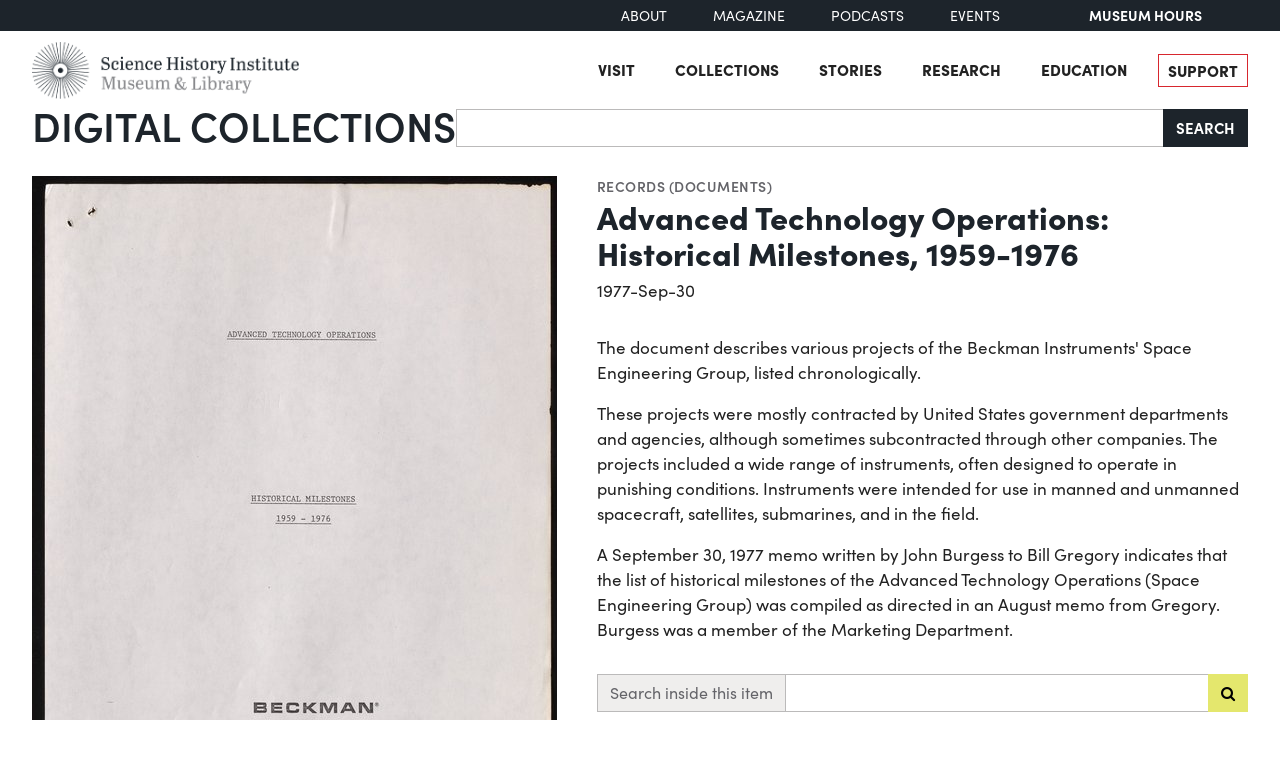

--- FILE ---
content_type: text/html; charset=utf-8
request_url: https://digital.sciencehistory.org/works/wd375w406/viewer/3x816m72x
body_size: 21435
content:
<!DOCTYPE html>


<html lang="en">
  <head>
    <meta charset="utf-8">
    <meta http-equiv="Content-Type" content="text/html; charset=utf-8">
    <meta name="viewport" content="width=device-width, initial-scale=1, shrink-to-fit=no">

    <!-- Internet Explorer use the highest version available -->
    <meta http-equiv="X-UA-Compatible" content="IE=edge">

    <!-- try to improve performance of typekit fonts noted as perf hit
        https://developer.chrome.com/docs/lighthouse/performance/uses-rel-preconnect/ -->
    <link rel="preconnect" href="https://use.typekit.net" crossorigin>
    <link rel="preconnect" href="https://p.typekit.net" crossorigin>

    <!-- and preconnect our derivatives cloudfront if we've got it, thumbnails will
      come from here -->
      <link rel="preconnect" href="https://d3dkjx001zrum8.cloudfront.net" crossorigin>

      <script async src=https://www.googletagmanager.com/gtag/js?id=G-8S7JS8XGK7 ></script>
  <script>
      window.dataLayer = window.dataLayer || [];
      function gtag(){dataLayer.push(arguments);}
      gtag('js', new Date());
      gtag('config', 'G-8S7JS8XGK7');
  </script>


    <title>Advanced Technology Operations: Historical Milestones, 1959-1976 - Science History Institute Digital Collections</title>
    <link href="https://digital.sciencehistory.org/catalog/opensearch.xml" title="Science History Institute Digital Collections" type="application/opensearchdescription+xml" rel="search" />

    
    <script src="https://d33oem48upkxwi.cloudfront.net/vite/assets/application-UBJTkuD8.js" crossorigin="anonymous" type="module" defer="defer"></script><link rel="modulepreload" href="https://d33oem48upkxwi.cloudfront.net/vite/assets/jquery-D4rT8hJp.js" as="script" crossorigin="anonymous" defer="defer">
<link rel="modulepreload" href="https://d33oem48upkxwi.cloudfront.net/vite/assets/video.js-0Q6pPgOF.js" as="script" crossorigin="anonymous" defer="defer">
    <link rel="stylesheet" href="https://d33oem48upkxwi.cloudfront.net/vite/assets/application-C9lwZ9b3.css" media="all" />

    
<link rel="stylesheet" href="https://use.typekit.net/dlz1uwu.css">

<link rel="apple-touch-icon" sizes="180x180" href="https://d33oem48upkxwi.cloudfront.net/assets/favicons/apple-touch-icon-f10205ea.png">
<link rel="icon" type="image/png" sizes="32x32" href="https://d33oem48upkxwi.cloudfront.net/assets/favicons/favicon-32x32-8015dc32.png">
<link rel="icon" type="image/png" sizes="16x16" href="https://d33oem48upkxwi.cloudfront.net/assets/favicons/favicon-16x16-1b309a6e.png">
<link rel="manifest" href="https://d33oem48upkxwi.cloudfront.net/assets/favicons/manifest-7d61b31c.json">
<link rel="mask-icon" href="https://d33oem48upkxwi.cloudfront.net/assets/favicons/safari-pinned-tab-4d96f29c.svg" color="#4bb0c7">
<link rel="shortcut icon" href="https://d33oem48upkxwi.cloudfront.net/assets/favicons/favicon-1841f056.ico">
<meta name="msapplication-config" content="https://d33oem48upkxwi.cloudfront.net/assets/favicons/browserconfig-79da0392.xml">


    <meta name="csrf-param" content="authenticity_token" />
<meta name="csrf-token" content="fm6rID0SWsa7iZkKHEKwqoOGHdCmhBC4R96AggPnlZxOZrIsAvDN0XHz9oOdeQOF3COmtkKhEkT3SUIn59sxxw" />
      

<meta property="og:type" content="article"/>
<meta property="og:rich_attachment" content="true" />
<meta property="og:site_name" content="Science History Institute Digital Collections"/>

<meta property="article:publisher" content="https://www.facebook.com/SciHistoryOrg" />
<meta property="article:author" content="https://www.facebook.com/SciHistoryOrg" />

<meta property="og:title" content="Advanced Technology Operations: Historical Milestones, 1959-1976"/>
<meta name="description" property="og:description" content="The document describes various projects of the Beckman Instruments&#39; Space Engineering Group, listed chronologically.

These projects were mostly contracted by United States government departments and agencies, although sometimes subcontracted through other companies. The projects included a wide range of instruments, often designed to operate in punishing conditions. Instruments were intended..."/>
<meta property="og:image" content="https://d3dkjx001zrum8.cloudfront.net/48159ea7-d7f5-4e0f-9abe-edd80356be46/download_medium/14c3343548b5757771cc01a2a2aad5c6.jpg"/>
<meta property="og:image:type" content="image/jpeg" />

  <meta property="og:image:width" content="1200" />
  <meta property="og:image:height" content="1542" />

<meta property="og:url" content="https://digital.sciencehistory.org/works/wd375w406"/>



<meta name="twitter:card" content="summary_large_image">
<meta name="twitter:site" content="@scihistoryorg"/>

<meta name="twitter:label1" content="Rights Statement"/>
<meta name="twitter:data1" content="http://rightsstatements.org/vocab/InC-RUU/1.0/"/>

<link rel="alternate" type="application/xml" title="OAI-DC metadata in XML" href="https://digital.sciencehistory.org/works/wd375w406.xml" />
<link rel="alternate" type="application/json" title="local non-standard metadata in JSON" href="https://digital.sciencehistory.org/works/wd375w406.json" />




    <!--
      If using a TypeScript entrypoint file:
        vite_typescript_tag 'application'

      If using a .jsx or .tsx entrypoint, add the extension:
        vite_javascript_tag 'application.jsx'

      Visit the guide for more information: https://vite-ruby.netlify.app/guide/rails
    -->
  </head>

  <body class="blacklight-works blacklight-works-show scihist-main-layout ">


    <header id="shi-masthead-from-main-website" class="masthead">

    <div class="shi-top-bar noprint">
        <div class="shi-top-bar__container">

            <div class="shi-top-bar-nav">
                <a class="shi-top-bar-nav__item shi-hover" href="https://sciencehistory.org/about" target="_self">
                    About
                </a>
                <a class="shi-top-bar-nav__item shi-hover" href="https://sciencehistory.org/stories/magazine"  target="_self">
                    Magazine
                </a>
                <a class="shi-top-bar-nav__item shi-hover" href="https://sciencehistory.org/stories#podcasts" target="_self">
                    Podcasts
                </a>
                <a class="shi-top-bar-nav__item shi-hover" href="https://sciencehistory.org/visit/events" target="_self">
                    Events
                </a>
            </div>

            <div class="shi-top-bar__hours">
                  <span class="shi-top-bar__bold"><a href="https://sciencehistory.org/visit/hours-admission" style="text-decoration: none">Museum Hours</a></span>
            </div>
        </div>
    </div>


    <div class="header noprint js-header">
        <div class="wrapper header__wrapper">
            <div class="header__inner">
                <div class="header__logo">
                    <a class="custom-logo-link img-middle shi-hover" href="https://sciencehistory.org" rel="home">
                        <img width="575" height="122" class="img-autosize custom-logo" alt="Science History Institute: Museum &amp; Library" decoding="async" loading="lazy" srcset="https://d33oem48upkxwi.cloudfront.net/assets/from_main_website/shi-logo-e8eea7f0.png 575w, https://d33oem48upkxwi.cloudfront.net/assets/from_main_website/shi-logo-300x64-8f554f6a.png 300w" sizes="(max-width: 575px) 100vw, 575px" src="https://d33oem48upkxwi.cloudfront.net/assets/from_main_website/shi-logo-e8eea7f0.png" />
                    </a>
                </div>


                <div class="header__right-side">
                    <div class="header__menu-container">
                        <button class="header__nav-sandwich js-header-sandwich-btn" aria-expanded="false" aria-label="Menu"><span>X</span></button>
                        <nav class="header__nav flex fwrap" aria-label="Site Top Navigation">
                            <button class="header__nav-close js-shi-nav-close" aria-label="Close menu">
                                <svg width="19" height="18" viewBox="0 0 19 18" fill="none" xmlns="http://www.w3.org/2000/svg">
                                    <path d="M1 1L18.0022 17.1909M18.0022 1L1 17.1909" stroke="black" stroke-width="2"></path>
                                </svg>
                            </button>

                            <ul id="menu-header" class="flex fwrap">
                                <li id="menu-item-19029" class="menu-item menu-item-type-post_type menu-item-object-page menu-item-has-children menu-item-19029">
                                      <a href="https://sciencehistory.org/visit">Visit</a>
                                </li>

                                <li id="menu-item-19260" class="menu-item menu-item-type-post_type menu-item-object-page menu-item-has-children menu-item-19260">
                                    <a href="https://sciencehistory.org/collections">Collections</a>
                                </li>

                                <li id="menu-item-19032" class="menu-item menu-item-type-post_type menu-item-object-page menu-item-has-children menu-item-19032">
                                    <a href="https://sciencehistory.org/stories">Stories</a>
                                </li>

                                <li id="menu-item-19261" class="menu-item menu-item-type-post_type menu-item-object-page menu-item-has-children menu-item-19261">
                                    <a href="https://sciencehistory.org/research">Research</a>
                                </li>

                                <li id="menu-item-19044" class="menu-item menu-item-type-post_type menu-item-object-page menu-item-has-children menu-item-19044">
                                    <a href="https://sciencehistory.org/education">Education</a>
                                </li>

                                <li id="menu-item-19061" class="menu-item menu-item-type-post_type menu-item-object-page shi-item-bordered menu-item-19061">
                                    <a href="https://sciencehistory.org/support">Support</a>
                                </li>
                            </ul>
                        </nav>
                    </div>

                    <!-- <div class="shi-search-menu header__search-container js-shi-search-menu">
                    srch
                        </div> -->
                </div>
            </div>
        </div>
    </div>


        <div class="dig-col-product-masthead shi-full-width-inner">
            <h1 class="masthead-title small-masthead-only">
                <a href="https://digital.sciencehistory.org/">Digital Collections</a>
            </h1>

            
<form class="search-form" role="search" action="https://digital.sciencehistory.org/catalog" accept-charset="UTF-8" method="get">
  <div class="input-group nav-search-text">
    <input type="text" name="q" id="q" value="" class="q form-control" autocomplete="off" aria-label="Search" />

    <label class="visually-hidden" for="q">Search</label>

    <button type="submit" class="btn btn-brand-dark" title="Search" id="search-submit-header">
      Search
    </button>
  </div>

  <div class="search-options">
    <div role="group" aria-labelledby="limit-dates-heading" class="limit-dates form-group">
      <div class="limit-dates-heading" id="limit-dates-heading">
        Limit Dates
      </div>
      <div class="limit-dates-body">
        <label class="visually-hidden" for="search-option-date-from">From start year</label>
        <input type="text" inputmode="numeric" name="range[year_facet_isim][begin]" class="form-control search-option-year" autocomplete="off" placeholder="from" id="search-option-date-from" pattern="[0-9]{3,4}" title="start year (yyyy)" aria-label="From start year">
        <span class="text">&nbsp;&ndash;&nbsp;</span>
        <label class="visually-hidden" for="search-option-date-to">To end year</label>
        <input type="text" inputmode="numeric" name="range[year_facet_isim][end]" class="form-control search-option-year"  autocomplete="off" placeholder="to" id="search-option-date-to" pattern="[0-9]{3,4}" title="end year (yyyy)" aria-label="To end year">
      </div>
    </div>

    <div class="form-group checkbox">
      <label for="filter_copyright_free"><input type="checkbox" name="f[rights_facet][]" id="filter_copyright_free" value="Copyright Free" /> Copyright Free Only </label>
    </div>
  </div>
</form>
        </div>
</header>



    <main id="mainContainer" class="container-fluid">
      
      
        <div class="row">
            <section class="col-md-12">
              

<div class="show-page-layout work-show" data-lazy-load-image-container itemscope itemtype="http://schema.org/CreativeWork" class="row">

  <div class="show-title">
    <header>
    <div class="show-genre">
      <a href="/catalog?f%5Bgenre_facet%5D%5B%5D=Records+%28Documents%29">Records (Documents)</a>
    </div>

  <h1 itemprop="name">
    Advanced Technology Operations: Historical Milestones, 1959-1976
    
  </h1>




    <div class="show-date">
        <ul>
            <li>
              <span itemprop="dateCreated">
                1977-Sep-30
              </span>
            </li>
        </ul>
    </div>
</header>


  </div>

  <div class="show-hero">
    <div class="member-image-presentation"><a class="thumb" href="/works/wd375w406/viewer/1v53jx07z" data-trigger="scihist_image_viewer" data-member-id="1v53jx07z" data-analytics-category="Work" data-analytics-action="view" data-analytics-label="wd375w406" tabindex="-1" aria-hidden="true"><img alt="" src="https://d3dkjx001zrum8.cloudfront.net/48159ea7-d7f5-4e0f-9abe-edd80356be46/thumb_large/7c1051afd9262aa4613603d0bd589dcb.jpeg" srcset="https://d3dkjx001zrum8.cloudfront.net/48159ea7-d7f5-4e0f-9abe-edd80356be46/thumb_large/7c1051afd9262aa4613603d0bd589dcb.jpeg 1x, https://d3dkjx001zrum8.cloudfront.net/48159ea7-d7f5-4e0f-9abe-edd80356be46/thumb_large_2X/5bfb8e0c1e553d4d4ebf9e880f8b892e.jpeg 2x" fetchpriority="high" style="aspect-ratio: 525 / 675" /></a><div class="action-item-bar"><div class="action-item viewer-navbar-btn btn-group downloads dropup"><button id="dropdownMenu_downloads_1v53jx07z_3500896" data-bs-toggle="dropdown" aria-haspopup="true" aria-expanded="false" data-boundary="viewport" type="button" class="btn btn-brand-main dropdown-toggle">Download</button><div class="dropdown-menu download-menu" aria-labelledby="dropdownMenu_downloads_1v53jx07z_3500896"><h3 class="dropdown-header">Rights</h3><a target="_blank" class="rights-statement dropdown-item" href="/rights/InC-RUU/wd375w406"><img class="rights-statement-logo" alt="In Copyright" src="https://d33oem48upkxwi.cloudfront.net/assets/rightsstatements-InC.Icon-Only.dark-c527e7c5.svg" /> <span class="rights-statement-label">Unknown Rightsholder</span></a><div class="dropdown-divider"></div><h3 class="dropdown-header">Download all 59 images</h3><a class="dropdown-item" href="#" data-trigger="on-demand-download" data-derivative-type="pdf_file" data-work-id="wd375w406" data-analytics-category="Work" data-analytics-action="download_pdf" data-analytics-label="wd375w406">PDF</a><a class="dropdown-item" href="#" data-trigger="on-demand-download" data-derivative-type="zip_file" data-work-id="wd375w406" data-analytics-category="Work" data-analytics-action="download_zip" data-analytics-label="wd375w406">ZIP<small>of full-sized JPGs</small></a><div class="dropdown-divider"></div><h3 class="dropdown-header">Download selected image</h3><a class="dropdown-item" href="/downloads/deriv/1v53jx07z/download_medium" data-analytics-category="Work" data-analytics-action="download_jpg_medium" data-analytics-label="wd375w406">Small JPG<small>1200 x 1542px — 176 KB</small></a><a class="dropdown-item" href="/downloads/deriv/1v53jx07z/download_full" data-analytics-category="Work" data-analytics-action="download_jpg_full" data-analytics-label="wd375w406">Full-sized JPG<small>2685 x 3450px — 970 KB</small></a><a class="dropdown-item" href="/downloads/orig/image/1v53jx07z" data-analytics-category="Work" data-analytics-action="download_original" data-analytics-label="wd375w406" target="_blank">Original file<small>TIFF — 2685 x 3450px — 26.6 MB</small></a></div></div><div class="action-item view"><a href="/works/wd375w406/viewer/1v53jx07z" class="btn btn-brand-main" data-trigger="scihist_image_viewer" data-member-id="1v53jx07z" data-analytics-category="Work" data-analytics-action="view" data-analytics-label="wd375w406">View</a></div></div></div>
    
<div class="rights-and-social">
    <a href="/rights/InC-RUU/wd375w406" class="rights-statement large rights-statements-org"><img class="rights-statement-logo" alt="In Copyright" src="https://d33oem48upkxwi.cloudfront.net/assets/rightsstatements-InC.Icon-Only.dark-c527e7c5.svg" /> <span class="rights-statement-label">Unknown<br>Rightsholder</span></a>

  <div class="social-media"><a class="social-media-link facebook btn btn-brand-dark" rel="noopener noreferrer" data-analytics-category="Work" data-analytics-action="share_facebook" data-analytics-label="wd375w406" aria-label="Share to Facebook" title="Share to Facebook" href="javascript:window.open(&#39;https://facebook.com/sharer/sharer.php?u=https%3A%2F%2Fdigital.sciencehistory.org%2Fworks%2Fwd375w406&#39;)"><i class="fa fa-facebook-f" aria-hidden="true"></i></a><a class="social-media-link pinterest btn btn-brand-dark" target="_blank" rel="noopener noreferrer" data-analytics-category="Work" data-analytics-action="share_pinterest" data-analytics-label="wd375w406" aria-label="Share to Pinterest" title="Share to Pinterest" href="https://pinterest.com/pin/create/button/?description=Advanced+Technology+Operations%3A+Historical+Milestones%2C+1959-1976+-+Science+History+Institute+Digital+Collections%3A+The+document+describes+various+projects+of+the+Beckman+Instruments%27+Space+Engineering+Group%2C+listed+chronologically.%0D%0A%0D%0AThese+projects+were+mostly+contracted+by+United+States+government+departments+and+agencies%2C+although+sometimes+subcontracted+through+other+companies.+The+projects+included+a+wide+range+of+instruments%2C+often+designed+to+operate+in+punishing+conditions.+Instruments+were+intended...&amp;media=https%3A%2F%2Fd3dkjx001zrum8.cloudfront.net%2F48159ea7-d7f5-4e0f-9abe-edd80356be46%2Fdownload_medium%2F14c3343548b5757771cc01a2a2aad5c6.jpg&amp;url=https%3A%2F%2Fdigital.sciencehistory.org%2Fworks%2Fwd375w406"><i class="fa fa-pinterest-p" aria-hidden="true"></i></a><a class="social-media-link google_classroom btn btn-brand-dark" target="_blank" rel="noopener noreferrer" data-analytics-category="Work" data-analytics-action="share_google_classroom" data-analytics-label="wd375w406" aria-label="Share to Google Classroom" title="Share to Google Classroom" href="https://classroom.google.com/u/0/share?title=Advanced+Technology+Operations%3A+Historical+Milestones%2C+1959-1976&amp;url=https%3A%2F%2Fdigital.sciencehistory.org%2Fworks%2Fwd375w406"><svg alt="Share to Google Classroom" class="google-classroom-share-icon"
      viewBox="9 10 30 30"
      xmlns="http://www.w3.org/2000/svg" >
      <path d="M32 25a2.25 2.25 0 1 0 0-4.5 2.25 2.25 0 0 0 0
        4.5zm0 1.5c-2.41 0-5 1.277-5 2.858V31h10v-1.642c0-1.58-2.59-2.858-5-2.858zM16
        25a2.25 2.25 0 1 0 0-4.5 2.25 2.25 0 0 0 0
        4.5zm0 1.5c-2.41 0-5 1.277-5 2.858V31h10v-1.642c0-1.58-2.59-2.858-5-2.858z"
        fill="#aaa" fill-rule="nonzero" mask="url(#b)"></path>
      <path d="M24.003 23A3 3 0 1 0 21 20c0 1.657 1.345 3
      3.003 3zM24 25c-3.375 0-7 1.79-7 4v2h14v-2c0-2.21-3.625-4-7-4z"
      fill="#fff" fill-rule="nonzero" mask="url(#b)"></path>
    </svg></a></div>
</div>


    <div class="on-page-work-downloads">
    <div class="on-page-work-downloads-item">
      <div class="image">
        <a data-trigger="on-demand-download" data-derivative-type="pdf_file" data-work-id="wd375w406" data-analytics-category="Work" data-analytics-action="download_pdf" data-analytics-label="wd375w406" tabindex="-1" aria-label="Download PDF" target="_blank" href="#">
          <svg width="12" height="16" fill="currentColor" class="bi bi-file-earmark-pdf-fill" viewBox="0 0 9 16" xmlns="http://www.w3.org/2000/svg">
  <path d="m 2.023,12.424 c 0.14,-0.082 0.293,-0.162 0.459,-0.238 a 7.878,7.878 0 0 1 -0.45,0.606 c -0.28,0.337 -0.498,0.516 -0.635,0.572 A 0.266,0.266 0 0 1 1.362,13.376 0.282,0.282 0 0 1 1.336,13.332 c -0.056,-0.11 -0.054,-0.216 0.04,-0.36 0.106,-0.165 0.319,-0.354 0.647,-0.548 z m 2.455,-1.647 c -0.119,0.025 -0.237,0.05 -0.356,0.078 a 21.148,21.148 0 0 0 0.5,-1.05 12.045,12.045 0 0 0 0.51,0.858 c -0.217,0.032 -0.436,0.07 -0.654,0.114 z m 2.525,0.939 a 3.881,3.881 0 0 1 -0.435,-0.41 c 0.228,0.005 0.434,0.022 0.612,0.054 0.317,0.057 0.466,0.147 0.518,0.209 a 0.095,0.095 0 0 1 0.026,0.064 0.436,0.436 0 0 1 -0.06,0.2 0.307,0.307 0 0 1 -0.094,0.124 0.107,0.107 0 0 1 -0.069,0.015 C 7.411,11.969 7.243,11.906 7.003,11.716 Z M 4.778,6.97 C 4.738,7.214 4.67,7.494 4.578,7.799 A 4.86,4.86 0 0 1 4.489,7.453 C 4.413,7.1 4.402,6.823 4.443,6.631 4.481,6.454 4.553,6.383 4.639,6.348 A 0.517,0.517 0 0 1 4.784,6.308 C 4.797,6.338 4.812,6.4 4.816,6.506 4.821,6.628 4.809,6.783 4.778,6.971 Z" id="path2" />
  <path fill-rule="evenodd" d="M 0.5,0 H 5.793 A 1,1 0 0 1 6.5,0.293 L 10.207,4 A 1,1 0 0 1 10.5,4.707 V 14 a 2,2 0 0 1 -2,2 h -8 a 2,2 0 0 1 -2,-2 V 2 a 2,2 0 0 1 2,-2 z M 6,1.5 v 2 a 1,1 0 0 0 1,1 H 9 Z M 0.665,13.668 c 0.09,0.18 0.23,0.343 0.438,0.419 0.207,0.075 0.412,0.04 0.58,-0.03 0.318,-0.13 0.635,-0.436 0.926,-0.786 0.333,-0.401 0.683,-0.927 1.021,-1.51 a 11.651,11.651 0 0 1 1.997,-0.406 c 0.3,0.383 0.61,0.713 0.91,0.95 0.28,0.22 0.603,0.403 0.934,0.417 a 0.856,0.856 0 0 0 0.51,-0.138 c 0.155,-0.101 0.27,-0.247 0.354,-0.416 0.09,-0.181 0.145,-0.37 0.138,-0.563 a 0.844,0.844 0 0 0 -0.2,-0.518 c -0.226,-0.27 -0.596,-0.4 -0.96,-0.465 A 5.76,5.76 0 0 0 5.978,10.572 10.954,10.954 0 0 1 4.998,8.886 C 5.248,8.226 5.435,7.602 5.518,7.092 5.554,6.874 5.573,6.666 5.566,6.478 A 1.238,1.238 0 0 0 5.439,5.94 0.7,0.7 0 0 0 4.962,5.575 C 4.76,5.532 4.552,5.575 4.361,5.652 3.984,5.802 3.785,6.122 3.71,6.475 3.637,6.815 3.67,7.211 3.756,7.611 3.844,8.017 3.994,8.459 4.186,8.906 a 19.697,19.697 0 0 1 -1.062,2.227 7.662,7.662 0 0 0 -1.482,0.645 c -0.37,0.22 -0.699,0.48 -0.897,0.787 -0.21,0.326 -0.275,0.714 -0.08,1.103 z" id="path4" />
</svg>

</a>      </div>

      <div class="text">
          <a data-trigger="on-demand-download" data-derivative-type="pdf_file" data-work-id="wd375w406" data-analytics-category="Work" data-analytics-action="download_pdf" data-analytics-label="wd375w406" target="_blank" href="#">
            Searchable PDF
</a>
            <div class="hint">
              <small>may contain errors</small>
            </div>
      </div>

      <div class="action">
        <a data-trigger="on-demand-download" data-derivative-type="pdf_file" data-work-id="wd375w406" data-analytics-category="Work" data-analytics-action="download_pdf" data-analytics-label="wd375w406" class="btn btn-brand-main less-padding" href="#">
          Download PDF
</a>      </div>
    </div>
    <div class="on-page-work-downloads-item">
      <div class="image">
        <a data-trigger="on-demand-download" data-derivative-type="zip_file" data-work-id="wd375w406" data-analytics-category="Work" data-analytics-action="download_zip" data-analytics-label="wd375w406" tabindex="-1" aria-label="Download ZIP" target="_blank" href="#">
          <svg width="12" height="16" fill="currentColor" class="bi bi-file-earmark-zip-fill" viewBox="0 0 12 16" xmlns="http://www.w3.org/2000/svg">
  <path d="M 3.5,9.438 V 8.5 h 1 V 9.438 A 1,1 0 0 0 4.53,9.681 L 4.93,11.279 4,11.899 3.07,11.279 3.47,9.681 A 1,1 0 0 0 3.5,9.438 Z" id="path116" />
  <path d="M 7.293,0 H 2 A 2,2 0 0 0 0,2 v 12 a 2,2 0 0 0 2,2 h 8 a 2,2 0 0 0 2,-2 V 4.707 A 1,1 0 0 0 11.707,4 L 8,0.293 A 1,1 0 0 0 7.293,0 Z M 7.5,3.5 v -2 l 3,3 h -2 a 1,1 0 0 1 -1,-1 z M 3.5,3 V 2 h -1 V 1 H 4 V 2 H 5 V 3 H 4 V 4 H 5 V 5 H 4 V 6 H 5 V 7 H 3.5 V 6 h -1 V 5 h 1 V 4 h -1 V 3 Z m 0,4.5 h 1 a 1,1 0 0 1 1,1 v 0.938 l 0.4,1.599 a 1,1 0 0 1 -0.416,1.074 l -0.93,0.62 a 1,1 0 0 1 -1.109,0 l -0.93,-0.62 A 1,1 0 0 1 2.1,11.037 L 2.5,9.438 V 8.5 a 1,1 0 0 1 1,-1 z" id="path118" />
</svg>

</a>      </div>

      <div class="text">
          <a data-trigger="on-demand-download" data-derivative-type="zip_file" data-work-id="wd375w406" data-analytics-category="Work" data-analytics-action="download_zip" data-analytics-label="wd375w406" target="_blank" href="#">
            ZIP
</a>
            <div class="hint">
              <small>of full-sized JPGs</small>
            </div>
      </div>

      <div class="action">
        <a data-trigger="on-demand-download" data-derivative-type="zip_file" data-work-id="wd375w406" data-analytics-category="Work" data-analytics-action="download_zip" data-analytics-label="wd375w406" class="btn btn-brand-main less-padding" href="#">
          Download ZIP
</a>      </div>
    </div>
</div>

  </div>

  <div class="show-metadata">
      

        <div class="work-description" itemprop="description">
          <p>The document describes various projects of the Beckman Instruments' Space Engineering Group, listed chronologically.</p>

<p>These projects were mostly contracted by United States government departments and agencies, although sometimes subcontracted through other companies. The projects included a wide range of instruments, often designed to operate in punishing conditions. Instruments were intended for use in manned and unmanned spacecraft, satellites, submarines, and in the field.</p>

<p>A September 30, 1977 memo written by John Burgess to Bill Gregory indicates that the list of historical milestones of the Advanced Technology Operations (Space Engineering Group) was compiled as directed in an August memo from Gregory. Burgess was a member of the Marketing Department.</p>
        </div>

          <form class="work-page-viewer-search-controls" data-trigger="show-viewer-search">
            <div class="input-group">
              <label for="search-inside-q" class="input-group-text">
                Search inside this item
              </label>

              <input type="search" name="q" id="search-inside-q" value="" class="q form-control" />

              <button type="submit" class="btn btn-brand-main" aria-label="Submit search" title="Search" id="search-submit-header"
                data-analytics-action="search_inside_work"
                data-analytics-category="work"
                data-analytics-label="wd375w406"
              >
                <i class="fa fa-search" aria-hidden="true"></i>
              </button>
            </div>
          </form>


        
<table class="work chf-attributes">
  <thead>
    <tr class="visually-hidden">
      <th scope="col">Property</th>
      <th scope="col">Value</th>
    </tr>
  </thead>


    <tr><th scope="row">Creator of work</th><td><ul><li class="attribute"><a href="/catalog?f%5Bcreator_facet%5D%5B%5D=Burgess%2C+John">Burgess, John</a></li></ul></td></tr>




  <tr><th scope="row">Format</th><td><ul><li class="attribute"><a href="/catalog?f%5Bformat_facet%5D%5B%5D=Text">Text</a></li></ul></td></tr>

  <tr><th scope="row">Genre</th><td><ul><li class="attribute"><a href="/catalog?f%5Bgenre_facet%5D%5B%5D=Records+%28Documents%29">Records (Documents)</a></li></ul></td></tr>

  
  <tr><th scope="row">Extent</th><td><ul><li class="attribute">8.5 in. W x 11 in. L</li></ul></td></tr>
  <tr><th scope="row">Language</th><td><ul><li class="attribute"><a href="/catalog?f%5Blanguage_facet%5D%5B%5D=English">English</a></li></ul></td></tr>


  <tr><th scope="row">Subject</th><td><ul><li class="attribute"><a href="/catalog?f%5Bsubject_facet%5D%5B%5D=Aerospace+engineering">Aerospace engineering</a></li><li class="attribute"><a href="/catalog?f%5Bsubject_facet%5D%5B%5D=Beckman+Instruments%2C+Inc.">Beckman Instruments, Inc.</a></li><li class="attribute"><a href="/catalog?f%5Bsubject_facet%5D%5B%5D=Project+Apollo+%28U.S.%29">Project Apollo (U.S.)</a></li><li class="attribute"><a href="/catalog?f%5Bsubject_facet%5D%5B%5D=Project+Gemini+%28U.S.%29">Project Gemini (U.S.)</a></li><li class="attribute"><a href="/catalog?f%5Bsubject_facet%5D%5B%5D=Skylab+Program">Skylab Program</a></li><li class="attribute"><a href="/catalog?f%5Bsubject_facet%5D%5B%5D=United+States.+National+Aeronautics+and+Space+Administration">United States. National Aeronautics and Space Administration</a></li></ul></td></tr>

    <tr>
      <th scope='row'>Rights</th>
      <td>
        <a href="/rights/InC-RUU/wd375w406">In Copyright - Rights-holder(s) Unlocatable or Unidentifiable</a>
      </td>
    </tr>


  

  <tr>
    <th scope='row'>Credit line</th>
    <td>
      <ul>
        <li class="attribute credit_line">Courtesy of Science History Institute</li>
      </ul>
    </td>
  </tr>


  
</table>


<h2 class="attribute-sub-head">Institutional location</h2>

<table class="work chf-attributes">
  <tr><th scope="row">Department</th><td><ul><li class="attribute"><a href="/catalog?f%5Bdepartment_facet%5D%5B%5D=Archives">Archives</a></li></ul></td></tr>

    <tr>
      <th scope='row'>Collection</th>
      <td>
        <ul>
            <li class="attribute">
              <a href="/collections/wh246s128">Beckman Historical Collection</a>
            </li>
        </ul>
      </td>
    </tr>



  <tr><th scope="row">Series arrangement</th><td><ul><li class="attribute">Series III. Corporate and Division Histories</li><li class="attribute">Sub-series 2. Subject Files</li></ul></td></tr>

    <tr>
      <th scope='row'>Physical container</th>
      <td>
        <ul>
          <li class="attribute">
            Box 26, Folder 17
          </li>
        </ul>
      </td>
    </tr>
</table>

  <p class="catalog-links">
        <a href="https://archives.sciencehistory.org/repositories/3/resources/1" class="btn btn-brand-main mb-2">View collection guide</a>

        <a href="https://othmerlib.sciencehistory.org/record=b1072260" class="btn btn-brand-main mb-2">View in library catalog</a>
  </p>



  <h2 class="attribute-sub-head">Related Items</h2>

  <ul class="related-items show-sub-head-body list-unstyled">
      <li class="related-work">
        <div class="related-work-thumb">
          <a href="/works/sx61dm85h">
            <img alt="" src="https://d3dkjx001zrum8.cloudfront.net/77234d20-0062-416e-a3dd-c85e242c2ee5/thumb_standard/66d2e5aac7ab1f5daf07c1e52652e563.jpeg" srcset="https://d3dkjx001zrum8.cloudfront.net/77234d20-0062-416e-a3dd-c85e242c2ee5/thumb_standard/66d2e5aac7ab1f5daf07c1e52652e563.jpeg 1x, https://d3dkjx001zrum8.cloudfront.net/77234d20-0062-416e-a3dd-c85e242c2ee5/thumb_standard_2X/517c5abd0814d2080de46ad59c546e5b.jpeg 2x" loading="lazy" decoding="async" style="aspect-ratio: 208 / 264" />
</a>        </div>

        <div class="related-work-text">
          <div class="show-genre"><a href="/catalog?f%5Bgenre_facet%5D%5B%5D=Pamphlets">Pamphlets</a></div>

          <a class="related-work-title-link" href="/works/sx61dm85h">
            Beckman Bits
</a>
          <div class="related-work-dates">
            1964
          </div>

        </div>
      </li>
      <li class="related-work">
        <div class="related-work-thumb">
          <a href="/works/hq37vn641">
            <img alt="" src="https://d3dkjx001zrum8.cloudfront.net/e6e73001-96c6-4e08-9e73-760063717396/thumb_standard/37e0585ca6e4ad0c2383a9426f7bdee6.jpeg" srcset="https://d3dkjx001zrum8.cloudfront.net/e6e73001-96c6-4e08-9e73-760063717396/thumb_standard/37e0585ca6e4ad0c2383a9426f7bdee6.jpeg 1x, https://d3dkjx001zrum8.cloudfront.net/e6e73001-96c6-4e08-9e73-760063717396/thumb_standard_2X/9d9af55a6f0aeaefe52e1bd0e282110d.jpeg 2x" loading="lazy" decoding="async" style="aspect-ratio: 208 / 261" />
</a>        </div>

        <div class="related-work-text">
          <div class="show-genre"><a href="/catalog?f%5Bgenre_facet%5D%5B%5D=Photographs">Photographs</a></div>

          <a class="related-work-title-link" href="/works/hq37vn641">
            William Birnbaum with a Phonocardiogram System
</a>
          <div class="related-work-dates">
            Circa 1965
          </div>

        </div>
      </li>
      <li class="related-work">
        <div class="related-work-thumb">
          <a href="/works/bv73c051k">
            <img alt="" src="https://d3dkjx001zrum8.cloudfront.net/983764ba-c5a9-435d-b214-e8267587044f/thumb_standard/1da9d95802016812b97fec543a40462b.jpeg" srcset="https://d3dkjx001zrum8.cloudfront.net/983764ba-c5a9-435d-b214-e8267587044f/thumb_standard/1da9d95802016812b97fec543a40462b.jpeg 1x, https://d3dkjx001zrum8.cloudfront.net/983764ba-c5a9-435d-b214-e8267587044f/thumb_standard_2X/809eedacb118e19ad4f713d209a7ae2f.jpeg 2x" loading="lazy" decoding="async" style="aspect-ratio: 208 / 265" />
</a>        </div>

        <div class="related-work-text">
          <div class="show-genre"><a href="/catalog?f%5Bgenre_facet%5D%5B%5D=Records+%28Documents%29">Records (Documents)</a></div>

          <a class="related-work-title-link" href="/works/bv73c051k">
            Preliminary Design Proposal for a Lunar Surface Analyzer
</a>
          <div class="related-work-dates">
            1960
          </div>

        </div>
      </li>
      <li class="related-work">
        <div class="related-work-thumb">
          <a href="/works/gt54kn070">
            <img alt="" src="https://d3dkjx001zrum8.cloudfront.net/81e0a600-156f-4bbe-b89b-ed8c25754963/thumb_standard/d2adb0614e902a274e9418f8c03698de.jpeg" srcset="https://d3dkjx001zrum8.cloudfront.net/81e0a600-156f-4bbe-b89b-ed8c25754963/thumb_standard/d2adb0614e902a274e9418f8c03698de.jpeg 1x, https://d3dkjx001zrum8.cloudfront.net/81e0a600-156f-4bbe-b89b-ed8c25754963/thumb_standard_2X/1ba4fb33e4bc4e0a10d612f5bc2565cc.jpeg 2x" loading="lazy" decoding="async" style="aspect-ratio: 208 / 268" />
</a>        </div>

        <div class="related-work-text">
          <div class="show-genre"><a href="/catalog?f%5Bgenre_facet%5D%5B%5D=Business+correspondence">Business correspondence</a></div>

          <a class="related-work-title-link" href="/works/gt54kn070">
            Final Study Report - Lunar Compositional Analysis
</a>
          <div class="related-work-dates">
            1961-Jul-08
          </div>

        </div>
      </li>
  </ul>

        <h2 class="attribute-sub-head">Cite as</h2>
  <div class="show-sub-head-body">
      <p class="citation">
         Burgess, John. “Advanced Technology Operations: Historical Milestones, 1959-1976,” September 30, 1977. Beckman Historical Collection, Box 26, Folder 17. Science History Institute. Philadelphia. https://digital.sciencehistory.org/works/wd375w406.
      </p>
      <p class="btn-group" role="group">
        <a class="btn btn-sm btn-brand-main export-citation" href="/works/wd375w406.ris">
          <i class="fa fa-address-card"></i>&nbsp;&nbsp;Export citation (RIS)
</a>
        <a class="btn btn-brand-dark btn-sm" tabindex="0" role="button" data-bs-toggle="popover" data-bs-placement="bottom" data-bs-container="body" data-bs-html="true" data-bs-trigger="focus" data-bs-template="<div class=&quot;popover popover-citation-help&quot; role=&quot;tooltip&quot;><div class=&quot;arrow&quot;></div><div class=&quot;popover-body&quot;></div></div>" data-bs-content="The RIS format can be imported into most reference management software, including
            <a target='_blank' href='https://www.zotero.org/'>Zotero</a>,
            <a target='_blank' href='https://www.mendeley.com/reference-management/reference-manager'>Mendeley</a>,
            <a target='_blank' href='http://endnote.com/'>EndNote</a>,
            and <a target='_blank' href='https://www.refworks.com'>Refworks</a>."
            aria-label="About Export Citation (RIS)" ><b>?</b></a>
      </p>
      <p><em>This citation is automatically generated and may contain errors.</em></p>
  </div>





  </div>



  <div style="clear: left"></div>

    <div class="show-member-list-item">
      <div class="member-image-presentation"><a class="thumb" href="/works/wd375w406/viewer/db78tc10k" data-trigger="scihist_image_viewer" data-member-id="db78tc10k" data-analytics-category="Work" data-analytics-action="view" data-analytics-label="wd375w406" aria-label="View Image 2"><img alt="" src="https://d3dkjx001zrum8.cloudfront.net/f4a21bb6-fca1-40a1-b9aa-b3654f9b71d3/thumb_standard/12573a7f6ef692e25d0bbf84fde3f8d3.jpeg" srcset="https://d3dkjx001zrum8.cloudfront.net/f4a21bb6-fca1-40a1-b9aa-b3654f9b71d3/thumb_standard/12573a7f6ef692e25d0bbf84fde3f8d3.jpeg 1x, https://d3dkjx001zrum8.cloudfront.net/f4a21bb6-fca1-40a1-b9aa-b3654f9b71d3/thumb_standard_2X/a01f9011c105544dd9318ae368760e6e.jpeg 2x" style="aspect-ratio: 208 / 266" /></a><div class="action-item-bar"><div class="action-item viewer-navbar-btn btn-group downloads dropup"><button id="dropdownMenu_downloads_db78tc10k_3501880" data-bs-toggle="dropdown" aria-haspopup="true" aria-expanded="false" data-boundary="viewport" aria-label="Download Image 2" type="button" class="btn btn-brand-alt dropdown-toggle">Download</button><div class="dropdown-menu download-menu" aria-labelledby="dropdownMenu_downloads_db78tc10k_3501880"><h3 class="dropdown-header">Rights</h3><a target="_blank" class="rights-statement dropdown-item" href="/rights/InC-RUU/wd375w406"><img class="rights-statement-logo" alt="In Copyright" src="https://d33oem48upkxwi.cloudfront.net/assets/rightsstatements-InC.Icon-Only.dark-c527e7c5.svg" /> <span class="rights-statement-label">Unknown Rightsholder</span></a><div class="dropdown-divider"></div><h3 class="dropdown-header">Download selected image</h3><a class="dropdown-item" href="/downloads/deriv/db78tc10k/download_medium" data-analytics-category="Work" data-analytics-action="download_jpg_medium" data-analytics-label="wd375w406">Small JPG<small>1200 x 1534px — 243 KB</small></a><a class="dropdown-item" href="/downloads/deriv/db78tc10k/download_full" data-analytics-category="Work" data-analytics-action="download_jpg_full" data-analytics-label="wd375w406">Full-sized JPG<small>2685 x 3433px — 1.1 MB</small></a><a class="dropdown-item" href="/downloads/orig/image/db78tc10k" data-analytics-category="Work" data-analytics-action="download_original" data-analytics-label="wd375w406" target="_blank">Original file<small>TIFF — 2685 x 3433px — 26.4 MB</small></a></div></div></div></div>
    </div>
    <div class="show-member-list-item">
      <div class="member-image-presentation"><a class="thumb" href="/works/wd375w406/viewer/0g354f32m" data-trigger="scihist_image_viewer" data-member-id="0g354f32m" data-analytics-category="Work" data-analytics-action="view" data-analytics-label="wd375w406" aria-label="View Image 3"><img alt="" src="https://d3dkjx001zrum8.cloudfront.net/876616f5-faaf-49e0-bcec-4b6b18367d55/thumb_standard/a101db014e696bbb01dbaa4789c28b46.jpeg" srcset="https://d3dkjx001zrum8.cloudfront.net/876616f5-faaf-49e0-bcec-4b6b18367d55/thumb_standard/a101db014e696bbb01dbaa4789c28b46.jpeg 1x, https://d3dkjx001zrum8.cloudfront.net/876616f5-faaf-49e0-bcec-4b6b18367d55/thumb_standard_2X/3f8ce831862437f209bca29f9b90c332.jpeg 2x" style="aspect-ratio: 208 / 267" /></a><div class="action-item-bar"><div class="action-item viewer-navbar-btn btn-group downloads dropup"><button id="dropdownMenu_downloads_0g354f32m_3501888" data-bs-toggle="dropdown" aria-haspopup="true" aria-expanded="false" data-boundary="viewport" aria-label="Download Image 3" type="button" class="btn btn-brand-alt dropdown-toggle">Download</button><div class="dropdown-menu download-menu" aria-labelledby="dropdownMenu_downloads_0g354f32m_3501888"><h3 class="dropdown-header">Rights</h3><a target="_blank" class="rights-statement dropdown-item" href="/rights/InC-RUU/wd375w406"><img class="rights-statement-logo" alt="In Copyright" src="https://d33oem48upkxwi.cloudfront.net/assets/rightsstatements-InC.Icon-Only.dark-c527e7c5.svg" /> <span class="rights-statement-label">Unknown Rightsholder</span></a><div class="dropdown-divider"></div><h3 class="dropdown-header">Download selected image</h3><a class="dropdown-item" href="/downloads/deriv/0g354f32m/download_medium" data-analytics-category="Work" data-analytics-action="download_jpg_medium" data-analytics-label="wd375w406">Small JPG<small>1200 x 1539px — 255 KB</small></a><a class="dropdown-item" href="/downloads/deriv/0g354f32m/download_full" data-analytics-category="Work" data-analytics-action="download_jpg_full" data-analytics-label="wd375w406">Full-sized JPG<small>2651 x 3399px — 1.1 MB</small></a><a class="dropdown-item" href="/downloads/orig/image/0g354f32m" data-analytics-category="Work" data-analytics-action="download_original" data-analytics-label="wd375w406" target="_blank">Original file<small>TIFF — 2651 x 3399px — 25.8 MB</small></a></div></div></div></div>
    </div>
    <div class="show-member-list-item">
      <div class="member-image-presentation"><a class="thumb" href="/works/wd375w406/viewer/v979v320v" data-trigger="scihist_image_viewer" data-member-id="v979v320v" data-analytics-category="Work" data-analytics-action="view" data-analytics-label="wd375w406" aria-label="View Image 4"><img alt="" src="https://d3dkjx001zrum8.cloudfront.net/86bd9211-242a-44f1-819a-b464173977ed/thumb_standard/902cdbf029d8317c401127d4e815934e.jpeg" srcset="https://d3dkjx001zrum8.cloudfront.net/86bd9211-242a-44f1-819a-b464173977ed/thumb_standard/902cdbf029d8317c401127d4e815934e.jpeg 1x, https://d3dkjx001zrum8.cloudfront.net/86bd9211-242a-44f1-819a-b464173977ed/thumb_standard_2X/9ad6328831062043e1a0af2d0abcd3a9.jpeg 2x" style="aspect-ratio: 208 / 268" /></a><div class="action-item-bar"><div class="action-item viewer-navbar-btn btn-group downloads dropup"><button id="dropdownMenu_downloads_v979v320v_3501896" data-bs-toggle="dropdown" aria-haspopup="true" aria-expanded="false" data-boundary="viewport" aria-label="Download Image 4" type="button" class="btn btn-brand-alt dropdown-toggle">Download</button><div class="dropdown-menu download-menu" aria-labelledby="dropdownMenu_downloads_v979v320v_3501896"><h3 class="dropdown-header">Rights</h3><a target="_blank" class="rights-statement dropdown-item" href="/rights/InC-RUU/wd375w406"><img class="rights-statement-logo" alt="In Copyright" src="https://d33oem48upkxwi.cloudfront.net/assets/rightsstatements-InC.Icon-Only.dark-c527e7c5.svg" /> <span class="rights-statement-label">Unknown Rightsholder</span></a><div class="dropdown-divider"></div><h3 class="dropdown-header">Download selected image</h3><a class="dropdown-item" href="/downloads/deriv/v979v320v/download_medium" data-analytics-category="Work" data-analytics-action="download_jpg_medium" data-analytics-label="wd375w406">Small JPG<small>1200 x 1544px — 243 KB</small></a><a class="dropdown-item" href="/downloads/deriv/v979v320v/download_full" data-analytics-category="Work" data-analytics-action="download_jpg_full" data-analytics-label="wd375w406">Full-sized JPG<small>2668 x 3433px — 1.1 MB</small></a><a class="dropdown-item" href="/downloads/orig/image/v979v320v" data-analytics-category="Work" data-analytics-action="download_original" data-analytics-label="wd375w406" target="_blank">Original file<small>TIFF — 2668 x 3433px — 26.3 MB</small></a></div></div></div></div>
    </div>
    <div class="show-member-list-item">
      <div class="member-image-presentation"><a class="thumb" href="/works/wd375w406/viewer/rj430457n" data-trigger="scihist_image_viewer" data-member-id="rj430457n" data-analytics-category="Work" data-analytics-action="view" data-analytics-label="wd375w406" aria-label="View Image 5"><img alt="" src="https://d3dkjx001zrum8.cloudfront.net/75bb5ef2-ac60-48bd-be9b-eac9061e4f81/thumb_standard/3aa5e2fcced40f35008281eccd03f596.jpeg" srcset="https://d3dkjx001zrum8.cloudfront.net/75bb5ef2-ac60-48bd-be9b-eac9061e4f81/thumb_standard/3aa5e2fcced40f35008281eccd03f596.jpeg 1x, https://d3dkjx001zrum8.cloudfront.net/75bb5ef2-ac60-48bd-be9b-eac9061e4f81/thumb_standard_2X/ec264ca465082f9b9bcba8fe2b3343c9.jpeg 2x" style="aspect-ratio: 208 / 264" /></a><div class="action-item-bar"><div class="action-item viewer-navbar-btn btn-group downloads dropup"><button id="dropdownMenu_downloads_rj430457n_3501904" data-bs-toggle="dropdown" aria-haspopup="true" aria-expanded="false" data-boundary="viewport" aria-label="Download Image 5" type="button" class="btn btn-brand-alt dropdown-toggle">Download</button><div class="dropdown-menu download-menu" aria-labelledby="dropdownMenu_downloads_rj430457n_3501904"><h3 class="dropdown-header">Rights</h3><a target="_blank" class="rights-statement dropdown-item" href="/rights/InC-RUU/wd375w406"><img class="rights-statement-logo" alt="In Copyright" src="https://d33oem48upkxwi.cloudfront.net/assets/rightsstatements-InC.Icon-Only.dark-c527e7c5.svg" /> <span class="rights-statement-label">Unknown Rightsholder</span></a><div class="dropdown-divider"></div><h3 class="dropdown-header">Download selected image</h3><a class="dropdown-item" href="/downloads/deriv/rj430457n/download_medium" data-analytics-category="Work" data-analytics-action="download_jpg_medium" data-analytics-label="wd375w406">Small JPG<small>1200 x 1521px — 244 KB</small></a><a class="dropdown-item" href="/downloads/deriv/rj430457n/download_full" data-analytics-category="Work" data-analytics-action="download_jpg_full" data-analytics-label="wd375w406">Full-sized JPG<small>2690 x 3410px — 1.1 MB</small></a><a class="dropdown-item" href="/downloads/orig/image/rj430457n" data-analytics-category="Work" data-analytics-action="download_original" data-analytics-label="wd375w406" target="_blank">Original file<small>TIFF — 2690 x 3410px — 26.3 MB</small></a></div></div></div></div>
    </div>
    <div class="show-member-list-item">
      <div class="member-image-presentation"><a class="thumb" href="/works/wd375w406/viewer/w95050589" data-trigger="scihist_image_viewer" data-member-id="w95050589" data-analytics-category="Work" data-analytics-action="view" data-analytics-label="wd375w406" aria-label="View Image 6"><img alt="" src="https://d3dkjx001zrum8.cloudfront.net/3e541bf6-f56f-4e60-9317-158dbf3a2d6d/thumb_standard/e0df1fb8be32792d0421ed384956448c.jpeg" srcset="https://d3dkjx001zrum8.cloudfront.net/3e541bf6-f56f-4e60-9317-158dbf3a2d6d/thumb_standard/e0df1fb8be32792d0421ed384956448c.jpeg 1x, https://d3dkjx001zrum8.cloudfront.net/3e541bf6-f56f-4e60-9317-158dbf3a2d6d/thumb_standard_2X/4e31ec078fbd2f2f31f99eb4b19dc285.jpeg 2x" style="aspect-ratio: 208 / 269" /></a><div class="action-item-bar"><div class="action-item viewer-navbar-btn btn-group downloads dropup"><button id="dropdownMenu_downloads_w95050589_3501912" data-bs-toggle="dropdown" aria-haspopup="true" aria-expanded="false" data-boundary="viewport" aria-label="Download Image 6" type="button" class="btn btn-brand-alt dropdown-toggle">Download</button><div class="dropdown-menu download-menu" aria-labelledby="dropdownMenu_downloads_w95050589_3501912"><h3 class="dropdown-header">Rights</h3><a target="_blank" class="rights-statement dropdown-item" href="/rights/InC-RUU/wd375w406"><img class="rights-statement-logo" alt="In Copyright" src="https://d33oem48upkxwi.cloudfront.net/assets/rightsstatements-InC.Icon-Only.dark-c527e7c5.svg" /> <span class="rights-statement-label">Unknown Rightsholder</span></a><div class="dropdown-divider"></div><h3 class="dropdown-header">Download selected image</h3><a class="dropdown-item" href="/downloads/deriv/w95050589/download_medium" data-analytics-category="Work" data-analytics-action="download_jpg_medium" data-analytics-label="wd375w406">Small JPG<small>1200 x 1550px — 218 KB</small></a><a class="dropdown-item" href="/downloads/deriv/w95050589/download_full" data-analytics-category="Work" data-analytics-action="download_jpg_full" data-analytics-label="wd375w406">Full-sized JPG<small>2651 x 3424px — 1.1 MB</small></a><a class="dropdown-item" href="/downloads/orig/image/w95050589" data-analytics-category="Work" data-analytics-action="download_original" data-analytics-label="wd375w406" target="_blank">Original file<small>TIFF — 2651 x 3424px — 26.0 MB</small></a></div></div></div></div>
    </div>
    <div class="show-member-list-item">
      <div class="member-image-presentation"><a class="thumb" href="/works/wd375w406/viewer/nv935295j" data-trigger="scihist_image_viewer" data-member-id="nv935295j" data-analytics-category="Work" data-analytics-action="view" data-analytics-label="wd375w406" aria-label="View Image 7"><img alt="" src="https://d3dkjx001zrum8.cloudfront.net/bc5c7034-6976-49aa-96ad-605e0d7bb8e9/thumb_standard/69204736954326693f6196c696bd9728.jpeg" srcset="https://d3dkjx001zrum8.cloudfront.net/bc5c7034-6976-49aa-96ad-605e0d7bb8e9/thumb_standard/69204736954326693f6196c696bd9728.jpeg 1x, https://d3dkjx001zrum8.cloudfront.net/bc5c7034-6976-49aa-96ad-605e0d7bb8e9/thumb_standard_2X/18e77b5bd65a26e8238477387e62129a.jpeg 2x" style="aspect-ratio: 208 / 266" /></a><div class="action-item-bar"><div class="action-item viewer-navbar-btn btn-group downloads dropup"><button id="dropdownMenu_downloads_nv935295j_3501920" data-bs-toggle="dropdown" aria-haspopup="true" aria-expanded="false" data-boundary="viewport" aria-label="Download Image 7" type="button" class="btn btn-brand-alt dropdown-toggle">Download</button><div class="dropdown-menu download-menu" aria-labelledby="dropdownMenu_downloads_nv935295j_3501920"><h3 class="dropdown-header">Rights</h3><a target="_blank" class="rights-statement dropdown-item" href="/rights/InC-RUU/wd375w406"><img class="rights-statement-logo" alt="In Copyright" src="https://d33oem48upkxwi.cloudfront.net/assets/rightsstatements-InC.Icon-Only.dark-c527e7c5.svg" /> <span class="rights-statement-label">Unknown Rightsholder</span></a><div class="dropdown-divider"></div><h3 class="dropdown-header">Download selected image</h3><a class="dropdown-item" href="/downloads/deriv/nv935295j/download_medium" data-analytics-category="Work" data-analytics-action="download_jpg_medium" data-analytics-label="wd375w406">Small JPG<small>1200 x 1537px — 263 KB</small></a><a class="dropdown-item" href="/downloads/deriv/nv935295j/download_full" data-analytics-category="Work" data-analytics-action="download_jpg_full" data-analytics-label="wd375w406">Full-sized JPG<small>2674 x 3426px — 1.2 MB</small></a><a class="dropdown-item" href="/downloads/orig/image/nv935295j" data-analytics-category="Work" data-analytics-action="download_original" data-analytics-label="wd375w406" target="_blank">Original file<small>TIFF — 2674 x 3426px — 26.3 MB</small></a></div></div></div></div>
    </div>
    <div class="show-member-list-item">
      <div class="member-image-presentation"><a class="thumb" href="/works/wd375w406/viewer/cj82k738w" data-trigger="scihist_image_viewer" data-member-id="cj82k738w" data-analytics-category="Work" data-analytics-action="view" data-analytics-label="wd375w406" aria-label="View Image 8"><img alt="" src="https://d3dkjx001zrum8.cloudfront.net/a50e66fb-2496-4b55-af65-aafb6b54dc2d/thumb_standard/4d0833d073a1ed738af664b3b7d57791.jpeg" srcset="https://d3dkjx001zrum8.cloudfront.net/a50e66fb-2496-4b55-af65-aafb6b54dc2d/thumb_standard/4d0833d073a1ed738af664b3b7d57791.jpeg 1x, https://d3dkjx001zrum8.cloudfront.net/a50e66fb-2496-4b55-af65-aafb6b54dc2d/thumb_standard_2X/549bb134e54979f905ae186f94dbdf3f.jpeg 2x" loading="lazy" decoding="async" style="aspect-ratio: 208 / 265" /></a><div class="action-item-bar"><div class="action-item viewer-navbar-btn btn-group downloads dropup"><button id="dropdownMenu_downloads_cj82k738w_3501928" data-bs-toggle="dropdown" aria-haspopup="true" aria-expanded="false" data-boundary="viewport" aria-label="Download Image 8" type="button" class="btn btn-brand-alt dropdown-toggle">Download</button><div class="dropdown-menu download-menu" aria-labelledby="dropdownMenu_downloads_cj82k738w_3501928"><h3 class="dropdown-header">Rights</h3><a target="_blank" class="rights-statement dropdown-item" href="/rights/InC-RUU/wd375w406"><img class="rights-statement-logo" alt="In Copyright" src="https://d33oem48upkxwi.cloudfront.net/assets/rightsstatements-InC.Icon-Only.dark-c527e7c5.svg" /> <span class="rights-statement-label">Unknown Rightsholder</span></a><div class="dropdown-divider"></div><h3 class="dropdown-header">Download selected image</h3><a class="dropdown-item" href="/downloads/deriv/cj82k738w/download_medium" data-analytics-category="Work" data-analytics-action="download_jpg_medium" data-analytics-label="wd375w406">Small JPG<small>1200 x 1529px — 274 KB</small></a><a class="dropdown-item" href="/downloads/deriv/cj82k738w/download_full" data-analytics-category="Work" data-analytics-action="download_jpg_full" data-analytics-label="wd375w406">Full-sized JPG<small>2668 x 3399px — 1.2 MB</small></a><a class="dropdown-item" href="/downloads/orig/image/cj82k738w" data-analytics-category="Work" data-analytics-action="download_original" data-analytics-label="wd375w406" target="_blank">Original file<small>TIFF — 2668 x 3399px — 26.0 MB</small></a></div></div></div></div>
    </div>
    <div class="show-member-list-item">
      <div class="member-image-presentation"><a class="thumb" href="/works/wd375w406/viewer/9k41zd591" data-trigger="scihist_image_viewer" data-member-id="9k41zd591" data-analytics-category="Work" data-analytics-action="view" data-analytics-label="wd375w406" aria-label="View Image 9"><img alt="" src="https://d3dkjx001zrum8.cloudfront.net/6bddf676-bd01-4557-99f0-429fc145fe7b/thumb_standard/acf17b37e1c4ee32bb94cc28de55b9b6.jpeg" srcset="https://d3dkjx001zrum8.cloudfront.net/6bddf676-bd01-4557-99f0-429fc145fe7b/thumb_standard/acf17b37e1c4ee32bb94cc28de55b9b6.jpeg 1x, https://d3dkjx001zrum8.cloudfront.net/6bddf676-bd01-4557-99f0-429fc145fe7b/thumb_standard_2X/18811f62892bb55a5a82d460c2467b63.jpeg 2x" loading="lazy" decoding="async" style="aspect-ratio: 208 / 266" /></a><div class="action-item-bar"><div class="action-item viewer-navbar-btn btn-group downloads dropup"><button id="dropdownMenu_downloads_9k41zd591_3501936" data-bs-toggle="dropdown" aria-haspopup="true" aria-expanded="false" data-boundary="viewport" aria-label="Download Image 9" type="button" class="btn btn-brand-alt dropdown-toggle">Download</button><div class="dropdown-menu download-menu" aria-labelledby="dropdownMenu_downloads_9k41zd591_3501936"><h3 class="dropdown-header">Rights</h3><a target="_blank" class="rights-statement dropdown-item" href="/rights/InC-RUU/wd375w406"><img class="rights-statement-logo" alt="In Copyright" src="https://d33oem48upkxwi.cloudfront.net/assets/rightsstatements-InC.Icon-Only.dark-c527e7c5.svg" /> <span class="rights-statement-label">Unknown Rightsholder</span></a><div class="dropdown-divider"></div><h3 class="dropdown-header">Download selected image</h3><a class="dropdown-item" href="/downloads/deriv/9k41zd591/download_medium" data-analytics-category="Work" data-analytics-action="download_jpg_medium" data-analytics-label="wd375w406">Small JPG<small>1200 x 1535px — 261 KB</small></a><a class="dropdown-item" href="/downloads/deriv/9k41zd591/download_full" data-analytics-category="Work" data-analytics-action="download_jpg_full" data-analytics-label="wd375w406">Full-sized JPG<small>2690 x 3442px — 1.2 MB</small></a><a class="dropdown-item" href="/downloads/orig/image/9k41zd591" data-analytics-category="Work" data-analytics-action="download_original" data-analytics-label="wd375w406" target="_blank">Original file<small>TIFF — 2690 x 3442px — 26.6 MB</small></a></div></div></div></div>
    </div>
    <div class="show-member-list-item">
      <div class="member-image-presentation"><a class="thumb" href="/works/wd375w406/viewer/4x51hj13m" data-trigger="scihist_image_viewer" data-member-id="4x51hj13m" data-analytics-category="Work" data-analytics-action="view" data-analytics-label="wd375w406" aria-label="View Image 10"><img alt="" src="https://d3dkjx001zrum8.cloudfront.net/09b973c3-04f2-47ea-b1dc-849cf39c9ca5/thumb_standard/dd7e307197fbd1beacc9112f2a117f70.jpeg" srcset="https://d3dkjx001zrum8.cloudfront.net/09b973c3-04f2-47ea-b1dc-849cf39c9ca5/thumb_standard/dd7e307197fbd1beacc9112f2a117f70.jpeg 1x, https://d3dkjx001zrum8.cloudfront.net/09b973c3-04f2-47ea-b1dc-849cf39c9ca5/thumb_standard_2X/1868e4d00e2d6de5622e90d3ca660dec.jpeg 2x" loading="lazy" decoding="async" style="aspect-ratio: 208 / 266" /></a><div class="action-item-bar"><div class="action-item viewer-navbar-btn btn-group downloads dropup"><button id="dropdownMenu_downloads_4x51hj13m_3501944" data-bs-toggle="dropdown" aria-haspopup="true" aria-expanded="false" data-boundary="viewport" aria-label="Download Image 10" type="button" class="btn btn-brand-alt dropdown-toggle">Download</button><div class="dropdown-menu download-menu" aria-labelledby="dropdownMenu_downloads_4x51hj13m_3501944"><h3 class="dropdown-header">Rights</h3><a target="_blank" class="rights-statement dropdown-item" href="/rights/InC-RUU/wd375w406"><img class="rights-statement-logo" alt="In Copyright" src="https://d33oem48upkxwi.cloudfront.net/assets/rightsstatements-InC.Icon-Only.dark-c527e7c5.svg" /> <span class="rights-statement-label">Unknown Rightsholder</span></a><div class="dropdown-divider"></div><h3 class="dropdown-header">Download selected image</h3><a class="dropdown-item" href="/downloads/deriv/4x51hj13m/download_medium" data-analytics-category="Work" data-analytics-action="download_jpg_medium" data-analytics-label="wd375w406">Small JPG<small>1200 x 1535px — 272 KB</small></a><a class="dropdown-item" href="/downloads/deriv/4x51hj13m/download_full" data-analytics-category="Work" data-analytics-action="download_jpg_full" data-analytics-label="wd375w406">Full-sized JPG<small>2690 x 3442px — 1.2 MB</small></a><a class="dropdown-item" href="/downloads/orig/image/4x51hj13m" data-analytics-category="Work" data-analytics-action="download_original" data-analytics-label="wd375w406" target="_blank">Original file<small>TIFF — 2690 x 3442px — 26.6 MB</small></a></div></div></div></div>
    </div>
    <div class="show-member-list-item">
      <div class="member-image-presentation"><a class="thumb" href="/works/wd375w406/viewer/1z40ks92s" data-trigger="scihist_image_viewer" data-member-id="1z40ks92s" data-analytics-category="Work" data-analytics-action="view" data-analytics-label="wd375w406" aria-label="View Image 11"><img alt="" src="https://d3dkjx001zrum8.cloudfront.net/9f1b5088-cb3d-4ef7-96e3-d387b1b9676b/thumb_standard/67ab3e5fb54a9215a9782ddb83d31eac.jpeg" srcset="https://d3dkjx001zrum8.cloudfront.net/9f1b5088-cb3d-4ef7-96e3-d387b1b9676b/thumb_standard/67ab3e5fb54a9215a9782ddb83d31eac.jpeg 1x, https://d3dkjx001zrum8.cloudfront.net/9f1b5088-cb3d-4ef7-96e3-d387b1b9676b/thumb_standard_2X/1d3dd4e25ccf0cede9d39feff9d3d339.jpeg 2x" loading="lazy" decoding="async" style="aspect-ratio: 208 / 268" /></a><div class="action-item-bar"><div class="action-item viewer-navbar-btn btn-group downloads dropup"><button id="dropdownMenu_downloads_1z40ks92s_3501952" data-bs-toggle="dropdown" aria-haspopup="true" aria-expanded="false" data-boundary="viewport" aria-label="Download Image 11" type="button" class="btn btn-brand-alt dropdown-toggle">Download</button><div class="dropdown-menu download-menu" aria-labelledby="dropdownMenu_downloads_1z40ks92s_3501952"><h3 class="dropdown-header">Rights</h3><a target="_blank" class="rights-statement dropdown-item" href="/rights/InC-RUU/wd375w406"><img class="rights-statement-logo" alt="In Copyright" src="https://d33oem48upkxwi.cloudfront.net/assets/rightsstatements-InC.Icon-Only.dark-c527e7c5.svg" /> <span class="rights-statement-label">Unknown Rightsholder</span></a><div class="dropdown-divider"></div><h3 class="dropdown-header">Download selected image</h3><a class="dropdown-item" href="/downloads/deriv/1z40ks92s/download_medium" data-analytics-category="Work" data-analytics-action="download_jpg_medium" data-analytics-label="wd375w406">Small JPG<small>1200 x 1547px — 272 KB</small></a><a class="dropdown-item" href="/downloads/deriv/1z40ks92s/download_full" data-analytics-category="Work" data-analytics-action="download_jpg_full" data-analytics-label="wd375w406">Full-sized JPG<small>2668 x 3439px — 1.2 MB</small></a><a class="dropdown-item" href="/downloads/orig/image/1z40ks92s" data-analytics-category="Work" data-analytics-action="download_original" data-analytics-label="wd375w406" target="_blank">Original file<small>TIFF — 2668 x 3439px — 26.3 MB</small></a></div></div></div></div>
    </div>
    <div class="show-member-list-item">
      <div class="member-image-presentation"><a class="thumb" href="/works/wd375w406/viewer/sf268523f" data-trigger="scihist_image_viewer" data-member-id="sf268523f" data-analytics-category="Work" data-analytics-action="view" data-analytics-label="wd375w406" aria-label="View Image 12"><img alt="" src="https://d3dkjx001zrum8.cloudfront.net/36877ab8-c539-4300-b8fd-f81150c67459/thumb_standard/da065449e6b23ff7cca9173b09324351.jpeg" srcset="https://d3dkjx001zrum8.cloudfront.net/36877ab8-c539-4300-b8fd-f81150c67459/thumb_standard/da065449e6b23ff7cca9173b09324351.jpeg 1x, https://d3dkjx001zrum8.cloudfront.net/36877ab8-c539-4300-b8fd-f81150c67459/thumb_standard_2X/535bae75e8954573995e395d4d11d950.jpeg 2x" loading="lazy" decoding="async" style="aspect-ratio: 208 / 268" /></a><div class="action-item-bar"><div class="action-item viewer-navbar-btn btn-group downloads dropup"><button id="dropdownMenu_downloads_sf268523f_3501960" data-bs-toggle="dropdown" aria-haspopup="true" aria-expanded="false" data-boundary="viewport" aria-label="Download Image 12" type="button" class="btn btn-brand-alt dropdown-toggle">Download</button><div class="dropdown-menu download-menu" aria-labelledby="dropdownMenu_downloads_sf268523f_3501960"><h3 class="dropdown-header">Rights</h3><a target="_blank" class="rights-statement dropdown-item" href="/rights/InC-RUU/wd375w406"><img class="rights-statement-logo" alt="In Copyright" src="https://d33oem48upkxwi.cloudfront.net/assets/rightsstatements-InC.Icon-Only.dark-c527e7c5.svg" /> <span class="rights-statement-label">Unknown Rightsholder</span></a><div class="dropdown-divider"></div><h3 class="dropdown-header">Download selected image</h3><a class="dropdown-item" href="/downloads/deriv/sf268523f/download_medium" data-analytics-category="Work" data-analytics-action="download_jpg_medium" data-analytics-label="wd375w406">Small JPG<small>1200 x 1549px — 280 KB</small></a><a class="dropdown-item" href="/downloads/deriv/sf268523f/download_full" data-analytics-category="Work" data-analytics-action="download_jpg_full" data-analytics-label="wd375w406">Full-sized JPG<small>2642 x 3410px — 1.2 MB</small></a><a class="dropdown-item" href="/downloads/orig/image/sf268523f" data-analytics-category="Work" data-analytics-action="download_original" data-analytics-label="wd375w406" target="_blank">Original file<small>TIFF — 2642 x 3410px — 25.8 MB</small></a></div></div></div></div>
    </div>
    <div class="show-member-list-item">
      <div class="member-image-presentation"><a class="thumb" href="/works/wd375w406/viewer/1g05fb74s" data-trigger="scihist_image_viewer" data-member-id="1g05fb74s" data-analytics-category="Work" data-analytics-action="view" data-analytics-label="wd375w406" aria-label="View Image 13"><img alt="" src="https://d3dkjx001zrum8.cloudfront.net/6903b6a6-1c83-4504-99ea-37953d34b638/thumb_standard/0f5a35810bf3eb455d3350858f25d26a.jpeg" srcset="https://d3dkjx001zrum8.cloudfront.net/6903b6a6-1c83-4504-99ea-37953d34b638/thumb_standard/0f5a35810bf3eb455d3350858f25d26a.jpeg 1x, https://d3dkjx001zrum8.cloudfront.net/6903b6a6-1c83-4504-99ea-37953d34b638/thumb_standard_2X/ebeb05b738383612b120f1289cf88947.jpeg 2x" loading="lazy" decoding="async" style="aspect-ratio: 208 / 266" /></a><div class="action-item-bar"><div class="action-item viewer-navbar-btn btn-group downloads dropup"><button id="dropdownMenu_downloads_1g05fb74s_3501968" data-bs-toggle="dropdown" aria-haspopup="true" aria-expanded="false" data-boundary="viewport" aria-label="Download Image 13" type="button" class="btn btn-brand-alt dropdown-toggle">Download</button><div class="dropdown-menu download-menu" aria-labelledby="dropdownMenu_downloads_1g05fb74s_3501968"><h3 class="dropdown-header">Rights</h3><a target="_blank" class="rights-statement dropdown-item" href="/rights/InC-RUU/wd375w406"><img class="rights-statement-logo" alt="In Copyright" src="https://d33oem48upkxwi.cloudfront.net/assets/rightsstatements-InC.Icon-Only.dark-c527e7c5.svg" /> <span class="rights-statement-label">Unknown Rightsholder</span></a><div class="dropdown-divider"></div><h3 class="dropdown-header">Download selected image</h3><a class="dropdown-item" href="/downloads/deriv/1g05fb74s/download_medium" data-analytics-category="Work" data-analytics-action="download_jpg_medium" data-analytics-label="wd375w406">Small JPG<small>1200 x 1537px — 274 KB</small></a><a class="dropdown-item" href="/downloads/deriv/1g05fb74s/download_full" data-analytics-category="Work" data-analytics-action="download_jpg_full" data-analytics-label="wd375w406">Full-sized JPG<small>2674 x 3426px — 1.2 MB</small></a><a class="dropdown-item" href="/downloads/orig/image/1g05fb74s" data-analytics-category="Work" data-analytics-action="download_original" data-analytics-label="wd375w406" target="_blank">Original file<small>TIFF — 2674 x 3426px — 26.3 MB</small></a></div></div></div></div>
    </div>
    <div class="show-member-list-item">
      <div class="member-image-presentation"><a class="thumb" href="/works/wd375w406/viewer/ww72bb595" data-trigger="scihist_image_viewer" data-member-id="ww72bb595" data-analytics-category="Work" data-analytics-action="view" data-analytics-label="wd375w406" aria-label="View Image 14"><img alt="" src="https://d3dkjx001zrum8.cloudfront.net/7ed9fe83-d1ce-445e-a4f4-6a9f7a16b67a/thumb_standard/b6c0229777bb45e0c3ff2f0eb34c96f7.jpeg" srcset="https://d3dkjx001zrum8.cloudfront.net/7ed9fe83-d1ce-445e-a4f4-6a9f7a16b67a/thumb_standard/b6c0229777bb45e0c3ff2f0eb34c96f7.jpeg 1x, https://d3dkjx001zrum8.cloudfront.net/7ed9fe83-d1ce-445e-a4f4-6a9f7a16b67a/thumb_standard_2X/a342ef0dad83847a34b308db0ba302cd.jpeg 2x" loading="lazy" decoding="async" style="aspect-ratio: 208 / 268" /></a><div class="action-item-bar"><div class="action-item viewer-navbar-btn btn-group downloads dropup"><button id="dropdownMenu_downloads_ww72bb595_3501976" data-bs-toggle="dropdown" aria-haspopup="true" aria-expanded="false" data-boundary="viewport" aria-label="Download Image 14" type="button" class="btn btn-brand-alt dropdown-toggle">Download</button><div class="dropdown-menu download-menu" aria-labelledby="dropdownMenu_downloads_ww72bb595_3501976"><h3 class="dropdown-header">Rights</h3><a target="_blank" class="rights-statement dropdown-item" href="/rights/InC-RUU/wd375w406"><img class="rights-statement-logo" alt="In Copyright" src="https://d33oem48upkxwi.cloudfront.net/assets/rightsstatements-InC.Icon-Only.dark-c527e7c5.svg" /> <span class="rights-statement-label">Unknown Rightsholder</span></a><div class="dropdown-divider"></div><h3 class="dropdown-header">Download selected image</h3><a class="dropdown-item" href="/downloads/deriv/ww72bb595/download_medium" data-analytics-category="Work" data-analytics-action="download_jpg_medium" data-analytics-label="wd375w406">Small JPG<small>1200 x 1544px — 274 KB</small></a><a class="dropdown-item" href="/downloads/deriv/ww72bb595/download_full" data-analytics-category="Work" data-analytics-action="download_jpg_full" data-analytics-label="wd375w406">Full-sized JPG<small>2668 x 3433px — 1.2 MB</small></a><a class="dropdown-item" href="/downloads/orig/image/ww72bb595" data-analytics-category="Work" data-analytics-action="download_original" data-analytics-label="wd375w406" target="_blank">Original file<small>TIFF — 2668 x 3433px — 26.3 MB</small></a></div></div></div></div>
    </div>
    <div class="show-member-list-item">
      <div class="member-image-presentation"><a class="thumb" href="/works/wd375w406/viewer/p8418n356" data-trigger="scihist_image_viewer" data-member-id="p8418n356" data-analytics-category="Work" data-analytics-action="view" data-analytics-label="wd375w406" aria-label="View Image 15"><img alt="" src="https://d3dkjx001zrum8.cloudfront.net/a0e7b780-264d-4be2-88ff-d28a53a74007/thumb_standard/9ff82cbd97190844cd0c0bc505a2fac2.jpeg" srcset="https://d3dkjx001zrum8.cloudfront.net/a0e7b780-264d-4be2-88ff-d28a53a74007/thumb_standard/9ff82cbd97190844cd0c0bc505a2fac2.jpeg 1x, https://d3dkjx001zrum8.cloudfront.net/a0e7b780-264d-4be2-88ff-d28a53a74007/thumb_standard_2X/5fde374265fc145e68614c3f33694fcf.jpeg 2x" loading="lazy" decoding="async" style="aspect-ratio: 208 / 270" /></a><div class="action-item-bar"><div class="action-item viewer-navbar-btn btn-group downloads dropup"><button id="dropdownMenu_downloads_p8418n356_3501984" data-bs-toggle="dropdown" aria-haspopup="true" aria-expanded="false" data-boundary="viewport" aria-label="Download Image 15" type="button" class="btn btn-brand-alt dropdown-toggle">Download</button><div class="dropdown-menu download-menu" aria-labelledby="dropdownMenu_downloads_p8418n356_3501984"><h3 class="dropdown-header">Rights</h3><a target="_blank" class="rights-statement dropdown-item" href="/rights/InC-RUU/wd375w406"><img class="rights-statement-logo" alt="In Copyright" src="https://d33oem48upkxwi.cloudfront.net/assets/rightsstatements-InC.Icon-Only.dark-c527e7c5.svg" /> <span class="rights-statement-label">Unknown Rightsholder</span></a><div class="dropdown-divider"></div><h3 class="dropdown-header">Download selected image</h3><a class="dropdown-item" href="/downloads/deriv/p8418n356/download_medium" data-analytics-category="Work" data-analytics-action="download_jpg_medium" data-analytics-label="wd375w406">Small JPG<small>1200 x 1556px — 284 KB</small></a><a class="dropdown-item" href="/downloads/deriv/p8418n356/download_full" data-analytics-category="Work" data-analytics-action="download_jpg_full" data-analytics-label="wd375w406">Full-sized JPG<small>2642 x 3426px — 1.2 MB</small></a><a class="dropdown-item" href="/downloads/orig/image/p8418n356" data-analytics-category="Work" data-analytics-action="download_original" data-analytics-label="wd375w406" target="_blank">Original file<small>TIFF — 2642 x 3426px — 26.0 MB</small></a></div></div></div></div>
    </div>
    <div class="show-member-list-item">
      <div class="member-image-presentation"><a class="thumb" href="/works/wd375w406/viewer/3484zh027" data-trigger="scihist_image_viewer" data-member-id="3484zh027" data-analytics-category="Work" data-analytics-action="view" data-analytics-label="wd375w406" aria-label="View Image 16"><img alt="" src="https://d3dkjx001zrum8.cloudfront.net/80d388e6-5f8b-4933-a1b4-b5a238f4509a/thumb_standard/933902e15233203d7d726c26435bc447.jpeg" srcset="https://d3dkjx001zrum8.cloudfront.net/80d388e6-5f8b-4933-a1b4-b5a238f4509a/thumb_standard/933902e15233203d7d726c26435bc447.jpeg 1x, https://d3dkjx001zrum8.cloudfront.net/80d388e6-5f8b-4933-a1b4-b5a238f4509a/thumb_standard_2X/1f83fff6c1756f399de02440261cf290.jpeg 2x" loading="lazy" decoding="async" style="aspect-ratio: 208 / 266" /></a><div class="action-item-bar"><div class="action-item viewer-navbar-btn btn-group downloads dropup"><button id="dropdownMenu_downloads_3484zh027_3501992" data-bs-toggle="dropdown" aria-haspopup="true" aria-expanded="false" data-boundary="viewport" aria-label="Download Image 16" type="button" class="btn btn-brand-alt dropdown-toggle">Download</button><div class="dropdown-menu download-menu" aria-labelledby="dropdownMenu_downloads_3484zh027_3501992"><h3 class="dropdown-header">Rights</h3><a target="_blank" class="rights-statement dropdown-item" href="/rights/InC-RUU/wd375w406"><img class="rights-statement-logo" alt="In Copyright" src="https://d33oem48upkxwi.cloudfront.net/assets/rightsstatements-InC.Icon-Only.dark-c527e7c5.svg" /> <span class="rights-statement-label">Unknown Rightsholder</span></a><div class="dropdown-divider"></div><h3 class="dropdown-header">Download selected image</h3><a class="dropdown-item" href="/downloads/deriv/3484zh027/download_medium" data-analytics-category="Work" data-analytics-action="download_jpg_medium" data-analytics-label="wd375w406">Small JPG<small>1200 x 1537px — 271 KB</small></a><a class="dropdown-item" href="/downloads/deriv/3484zh027/download_full" data-analytics-category="Work" data-analytics-action="download_jpg_full" data-analytics-label="wd375w406">Full-sized JPG<small>2674 x 3426px — 1.2 MB</small></a><a class="dropdown-item" href="/downloads/orig/image/3484zh027" data-analytics-category="Work" data-analytics-action="download_original" data-analytics-label="wd375w406" target="_blank">Original file<small>TIFF — 2674 x 3426px — 26.3 MB</small></a></div></div></div></div>
    </div>
    <div class="show-member-list-item">
      <div class="member-image-presentation"><a class="thumb" href="/works/wd375w406/viewer/2v23vt43g" data-trigger="scihist_image_viewer" data-member-id="2v23vt43g" data-analytics-category="Work" data-analytics-action="view" data-analytics-label="wd375w406" aria-label="View Image 17"><img alt="" src="https://d3dkjx001zrum8.cloudfront.net/105b01e4-ff59-4c15-829f-efda619fb40b/thumb_standard/3e03968d588e103c6d88bc5f1b196849.jpeg" srcset="https://d3dkjx001zrum8.cloudfront.net/105b01e4-ff59-4c15-829f-efda619fb40b/thumb_standard/3e03968d588e103c6d88bc5f1b196849.jpeg 1x, https://d3dkjx001zrum8.cloudfront.net/105b01e4-ff59-4c15-829f-efda619fb40b/thumb_standard_2X/b8897a954087a4f0af18da923e586309.jpeg 2x" loading="lazy" decoding="async" style="aspect-ratio: 208 / 266" /></a><div class="action-item-bar"><div class="action-item viewer-navbar-btn btn-group downloads dropup"><button id="dropdownMenu_downloads_2v23vt43g_3502000" data-bs-toggle="dropdown" aria-haspopup="true" aria-expanded="false" data-boundary="viewport" aria-label="Download Image 17" type="button" class="btn btn-brand-alt dropdown-toggle">Download</button><div class="dropdown-menu download-menu" aria-labelledby="dropdownMenu_downloads_2v23vt43g_3502000"><h3 class="dropdown-header">Rights</h3><a target="_blank" class="rights-statement dropdown-item" href="/rights/InC-RUU/wd375w406"><img class="rights-statement-logo" alt="In Copyright" src="https://d33oem48upkxwi.cloudfront.net/assets/rightsstatements-InC.Icon-Only.dark-c527e7c5.svg" /> <span class="rights-statement-label">Unknown Rightsholder</span></a><div class="dropdown-divider"></div><h3 class="dropdown-header">Download selected image</h3><a class="dropdown-item" href="/downloads/deriv/2v23vt43g/download_medium" data-analytics-category="Work" data-analytics-action="download_jpg_medium" data-analytics-label="wd375w406">Small JPG<small>1200 x 1535px — 277 KB</small></a><a class="dropdown-item" href="/downloads/deriv/2v23vt43g/download_full" data-analytics-category="Work" data-analytics-action="download_jpg_full" data-analytics-label="wd375w406">Full-sized JPG<small>2690 x 3442px — 1.2 MB</small></a><a class="dropdown-item" href="/downloads/orig/image/2v23vt43g" data-analytics-category="Work" data-analytics-action="download_original" data-analytics-label="wd375w406" target="_blank">Original file<small>TIFF — 2690 x 3442px — 26.6 MB</small></a></div></div></div></div>
    </div>
    <div class="show-member-list-item">
      <div class="member-image-presentation"><a class="thumb" href="/works/wd375w406/viewer/0p096705g" data-trigger="scihist_image_viewer" data-member-id="0p096705g" data-analytics-category="Work" data-analytics-action="view" data-analytics-label="wd375w406" aria-label="View Image 18"><img alt="" src="https://d3dkjx001zrum8.cloudfront.net/489e2a4a-5b95-46a5-a00a-1bfaea898595/thumb_standard/f538a0bbb052b242bfe973bd1644eca7.jpeg" srcset="https://d3dkjx001zrum8.cloudfront.net/489e2a4a-5b95-46a5-a00a-1bfaea898595/thumb_standard/f538a0bbb052b242bfe973bd1644eca7.jpeg 1x, https://d3dkjx001zrum8.cloudfront.net/489e2a4a-5b95-46a5-a00a-1bfaea898595/thumb_standard_2X/101fa6e974b2cc715fb513e170c197fa.jpeg 2x" loading="lazy" decoding="async" style="aspect-ratio: 208 / 264" /></a><div class="action-item-bar"><div class="action-item viewer-navbar-btn btn-group downloads dropup"><button id="dropdownMenu_downloads_0p096705g_3502008" data-bs-toggle="dropdown" aria-haspopup="true" aria-expanded="false" data-boundary="viewport" aria-label="Download Image 18" type="button" class="btn btn-brand-alt dropdown-toggle">Download</button><div class="dropdown-menu download-menu" aria-labelledby="dropdownMenu_downloads_0p096705g_3502008"><h3 class="dropdown-header">Rights</h3><a target="_blank" class="rights-statement dropdown-item" href="/rights/InC-RUU/wd375w406"><img class="rights-statement-logo" alt="In Copyright" src="https://d33oem48upkxwi.cloudfront.net/assets/rightsstatements-InC.Icon-Only.dark-c527e7c5.svg" /> <span class="rights-statement-label">Unknown Rightsholder</span></a><div class="dropdown-divider"></div><h3 class="dropdown-header">Download selected image</h3><a class="dropdown-item" href="/downloads/deriv/0p096705g/download_medium" data-analytics-category="Work" data-analytics-action="download_jpg_medium" data-analytics-label="wd375w406">Small JPG<small>1200 x 1521px — 263 KB</small></a><a class="dropdown-item" href="/downloads/deriv/0p096705g/download_full" data-analytics-category="Work" data-analytics-action="download_jpg_full" data-analytics-label="wd375w406">Full-sized JPG<small>2690 x 3410px — 1.2 MB</small></a><a class="dropdown-item" href="/downloads/orig/image/0p096705g" data-analytics-category="Work" data-analytics-action="download_original" data-analytics-label="wd375w406" target="_blank">Original file<small>TIFF — 2690 x 3410px — 26.3 MB</small></a></div></div></div></div>
    </div>
    <div class="show-member-list-item">
      <div class="member-image-presentation"><a class="thumb" href="/works/wd375w406/viewer/ww72bb60x" data-trigger="scihist_image_viewer" data-member-id="ww72bb60x" data-analytics-category="Work" data-analytics-action="view" data-analytics-label="wd375w406" aria-label="View Image 19"><img alt="" src="https://d3dkjx001zrum8.cloudfront.net/103ee37f-5e73-4c1e-aca0-af3ae3286cfb/thumb_standard/a10cc8deb12887070f23cb0a228b0f7d.jpeg" srcset="https://d3dkjx001zrum8.cloudfront.net/103ee37f-5e73-4c1e-aca0-af3ae3286cfb/thumb_standard/a10cc8deb12887070f23cb0a228b0f7d.jpeg 1x, https://d3dkjx001zrum8.cloudfront.net/103ee37f-5e73-4c1e-aca0-af3ae3286cfb/thumb_standard_2X/0be6d5f6d8014e709c35c74e7a892c13.jpeg 2x" loading="lazy" decoding="async" style="aspect-ratio: 208 / 266" /></a><div class="action-item-bar"><div class="action-item viewer-navbar-btn btn-group downloads dropup"><button id="dropdownMenu_downloads_ww72bb60x_3502016" data-bs-toggle="dropdown" aria-haspopup="true" aria-expanded="false" data-boundary="viewport" aria-label="Download Image 19" type="button" class="btn btn-brand-alt dropdown-toggle">Download</button><div class="dropdown-menu download-menu" aria-labelledby="dropdownMenu_downloads_ww72bb60x_3502016"><h3 class="dropdown-header">Rights</h3><a target="_blank" class="rights-statement dropdown-item" href="/rights/InC-RUU/wd375w406"><img class="rights-statement-logo" alt="In Copyright" src="https://d33oem48upkxwi.cloudfront.net/assets/rightsstatements-InC.Icon-Only.dark-c527e7c5.svg" /> <span class="rights-statement-label">Unknown Rightsholder</span></a><div class="dropdown-divider"></div><h3 class="dropdown-header">Download selected image</h3><a class="dropdown-item" href="/downloads/deriv/ww72bb60x/download_medium" data-analytics-category="Work" data-analytics-action="download_jpg_medium" data-analytics-label="wd375w406">Small JPG<small>1200 x 1536px — 270 KB</small></a><a class="dropdown-item" href="/downloads/deriv/ww72bb60x/download_full" data-analytics-category="Work" data-analytics-action="download_jpg_full" data-analytics-label="wd375w406">Full-sized JPG<small>2668 x 3416px — 1.2 MB</small></a><a class="dropdown-item" href="/downloads/orig/image/ww72bb60x" data-analytics-category="Work" data-analytics-action="download_original" data-analytics-label="wd375w406" target="_blank">Original file<small>TIFF — 2668 x 3416px — 26.1 MB</small></a></div></div></div></div>
    </div>
    <div class="show-member-list-item">
      <div class="member-image-presentation"><a class="thumb" href="/works/wd375w406/viewer/2j62s4987" data-trigger="scihist_image_viewer" data-member-id="2j62s4987" data-analytics-category="Work" data-analytics-action="view" data-analytics-label="wd375w406" aria-label="View Image 20"><img alt="" src="https://d3dkjx001zrum8.cloudfront.net/a3b27d2b-8459-4df4-b4ae-39bbd975e573/thumb_standard/f77db8bff01b278d769d69d3abafd5bb.jpeg" srcset="https://d3dkjx001zrum8.cloudfront.net/a3b27d2b-8459-4df4-b4ae-39bbd975e573/thumb_standard/f77db8bff01b278d769d69d3abafd5bb.jpeg 1x, https://d3dkjx001zrum8.cloudfront.net/a3b27d2b-8459-4df4-b4ae-39bbd975e573/thumb_standard_2X/d399fe29d3c585f548bd82852341300c.jpeg 2x" loading="lazy" decoding="async" style="aspect-ratio: 208 / 266" /></a><div class="action-item-bar"><div class="action-item viewer-navbar-btn btn-group downloads dropup"><button id="dropdownMenu_downloads_2j62s4987_3502024" data-bs-toggle="dropdown" aria-haspopup="true" aria-expanded="false" data-boundary="viewport" aria-label="Download Image 20" type="button" class="btn btn-brand-alt dropdown-toggle">Download</button><div class="dropdown-menu download-menu" aria-labelledby="dropdownMenu_downloads_2j62s4987_3502024"><h3 class="dropdown-header">Rights</h3><a target="_blank" class="rights-statement dropdown-item" href="/rights/InC-RUU/wd375w406"><img class="rights-statement-logo" alt="In Copyright" src="https://d33oem48upkxwi.cloudfront.net/assets/rightsstatements-InC.Icon-Only.dark-c527e7c5.svg" /> <span class="rights-statement-label">Unknown Rightsholder</span></a><div class="dropdown-divider"></div><h3 class="dropdown-header">Download selected image</h3><a class="dropdown-item" href="/downloads/deriv/2j62s4987/download_medium" data-analytics-category="Work" data-analytics-action="download_jpg_medium" data-analytics-label="wd375w406">Small JPG<small>1200 x 1537px — 282 KB</small></a><a class="dropdown-item" href="/downloads/deriv/2j62s4987/download_full" data-analytics-category="Work" data-analytics-action="download_jpg_full" data-analytics-label="wd375w406">Full-sized JPG<small>2674 x 3426px — 1.2 MB</small></a><a class="dropdown-item" href="/downloads/orig/image/2j62s4987" data-analytics-category="Work" data-analytics-action="download_original" data-analytics-label="wd375w406" target="_blank">Original file<small>TIFF — 2674 x 3426px — 26.3 MB</small></a></div></div></div></div>
    </div>
    <div class="show-member-list-item">
      <div class="member-image-presentation"><a class="thumb" href="/works/wd375w406/viewer/j098zb217" data-trigger="scihist_image_viewer" data-member-id="j098zb217" data-analytics-category="Work" data-analytics-action="view" data-analytics-label="wd375w406" aria-label="View Image 21"><img alt="" src="https://d3dkjx001zrum8.cloudfront.net/46c99e47-effc-4edd-8de9-90d0d03eaadd/thumb_standard/ec47004c0db02a42437cdf3049a312b1.jpeg" srcset="https://d3dkjx001zrum8.cloudfront.net/46c99e47-effc-4edd-8de9-90d0d03eaadd/thumb_standard/ec47004c0db02a42437cdf3049a312b1.jpeg 1x, https://d3dkjx001zrum8.cloudfront.net/46c99e47-effc-4edd-8de9-90d0d03eaadd/thumb_standard_2X/4ed32d708ad5b6a3d492acc7f58f7f34.jpeg 2x" loading="lazy" decoding="async" style="aspect-ratio: 208 / 266" /></a><div class="action-item-bar"><div class="action-item viewer-navbar-btn btn-group downloads dropup"><button id="dropdownMenu_downloads_j098zb217_3502032" data-bs-toggle="dropdown" aria-haspopup="true" aria-expanded="false" data-boundary="viewport" aria-label="Download Image 21" type="button" class="btn btn-brand-alt dropdown-toggle">Download</button><div class="dropdown-menu download-menu" aria-labelledby="dropdownMenu_downloads_j098zb217_3502032"><h3 class="dropdown-header">Rights</h3><a target="_blank" class="rights-statement dropdown-item" href="/rights/InC-RUU/wd375w406"><img class="rights-statement-logo" alt="In Copyright" src="https://d33oem48upkxwi.cloudfront.net/assets/rightsstatements-InC.Icon-Only.dark-c527e7c5.svg" /> <span class="rights-statement-label">Unknown Rightsholder</span></a><div class="dropdown-divider"></div><h3 class="dropdown-header">Download selected image</h3><a class="dropdown-item" href="/downloads/deriv/j098zb217/download_medium" data-analytics-category="Work" data-analytics-action="download_jpg_medium" data-analytics-label="wd375w406">Small JPG<small>1200 x 1534px — 273 KB</small></a><a class="dropdown-item" href="/downloads/deriv/j098zb217/download_full" data-analytics-category="Work" data-analytics-action="download_jpg_full" data-analytics-label="wd375w406">Full-sized JPG<small>2685 x 3433px — 1.2 MB</small></a><a class="dropdown-item" href="/downloads/orig/image/j098zb217" data-analytics-category="Work" data-analytics-action="download_original" data-analytics-label="wd375w406" target="_blank">Original file<small>TIFF — 2685 x 3433px — 26.4 MB</small></a></div></div></div></div>
    </div>
    <div class="show-member-list-item">
      <div class="member-image-presentation"><a class="thumb" href="/works/wd375w406/viewer/j098zb22h" data-trigger="scihist_image_viewer" data-member-id="j098zb22h" data-analytics-category="Work" data-analytics-action="view" data-analytics-label="wd375w406" aria-label="View Image 22"><img alt="" src="https://d3dkjx001zrum8.cloudfront.net/3f1bf7fe-3798-430e-91a2-ada202f76f9b/thumb_standard/dc3293c5de86bff4b09d56b8f7a047d6.jpeg" srcset="https://d3dkjx001zrum8.cloudfront.net/3f1bf7fe-3798-430e-91a2-ada202f76f9b/thumb_standard/dc3293c5de86bff4b09d56b8f7a047d6.jpeg 1x, https://d3dkjx001zrum8.cloudfront.net/3f1bf7fe-3798-430e-91a2-ada202f76f9b/thumb_standard_2X/3053810a6a00190e1c484860be9cd63a.jpeg 2x" loading="lazy" decoding="async" style="aspect-ratio: 208 / 266" /></a><div class="action-item-bar"><div class="action-item viewer-navbar-btn btn-group downloads dropup"><button id="dropdownMenu_downloads_j098zb22h_3502040" data-bs-toggle="dropdown" aria-haspopup="true" aria-expanded="false" data-boundary="viewport" aria-label="Download Image 22" type="button" class="btn btn-brand-alt dropdown-toggle">Download</button><div class="dropdown-menu download-menu" aria-labelledby="dropdownMenu_downloads_j098zb22h_3502040"><h3 class="dropdown-header">Rights</h3><a target="_blank" class="rights-statement dropdown-item" href="/rights/InC-RUU/wd375w406"><img class="rights-statement-logo" alt="In Copyright" src="https://d33oem48upkxwi.cloudfront.net/assets/rightsstatements-InC.Icon-Only.dark-c527e7c5.svg" /> <span class="rights-statement-label">Unknown Rightsholder</span></a><div class="dropdown-divider"></div><h3 class="dropdown-header">Download selected image</h3><a class="dropdown-item" href="/downloads/deriv/j098zb22h/download_medium" data-analytics-category="Work" data-analytics-action="download_jpg_medium" data-analytics-label="wd375w406">Small JPG<small>1200 x 1537px — 266 KB</small></a><a class="dropdown-item" href="/downloads/deriv/j098zb22h/download_full" data-analytics-category="Work" data-analytics-action="download_jpg_full" data-analytics-label="wd375w406">Full-sized JPG<small>2674 x 3426px — 1.2 MB</small></a><a class="dropdown-item" href="/downloads/orig/image/j098zb22h" data-analytics-category="Work" data-analytics-action="download_original" data-analytics-label="wd375w406" target="_blank">Original file<small>TIFF — 2674 x 3426px — 26.3 MB</small></a></div></div></div></div>
    </div>
    <div class="show-member-list-item">
      <div class="member-image-presentation"><a class="thumb" href="/works/wd375w406/viewer/5999n343n" data-trigger="scihist_image_viewer" data-member-id="5999n343n" data-analytics-category="Work" data-analytics-action="view" data-analytics-label="wd375w406" aria-label="View Image 23"><img alt="" src="https://d3dkjx001zrum8.cloudfront.net/09d31e64-00ce-4798-81e9-548ac95d7a9d/thumb_standard/e8e65c373e192f71036b706a4f8f7f39.jpeg" srcset="https://d3dkjx001zrum8.cloudfront.net/09d31e64-00ce-4798-81e9-548ac95d7a9d/thumb_standard/e8e65c373e192f71036b706a4f8f7f39.jpeg 1x, https://d3dkjx001zrum8.cloudfront.net/09d31e64-00ce-4798-81e9-548ac95d7a9d/thumb_standard_2X/82f09d4b42ea1e69556041bd404a165c.jpeg 2x" loading="lazy" decoding="async" style="aspect-ratio: 208 / 266" /></a><div class="action-item-bar"><div class="action-item viewer-navbar-btn btn-group downloads dropup"><button id="dropdownMenu_downloads_5999n343n_3502048" data-bs-toggle="dropdown" aria-haspopup="true" aria-expanded="false" data-boundary="viewport" aria-label="Download Image 23" type="button" class="btn btn-brand-alt dropdown-toggle">Download</button><div class="dropdown-menu download-menu" aria-labelledby="dropdownMenu_downloads_5999n343n_3502048"><h3 class="dropdown-header">Rights</h3><a target="_blank" class="rights-statement dropdown-item" href="/rights/InC-RUU/wd375w406"><img class="rights-statement-logo" alt="In Copyright" src="https://d33oem48upkxwi.cloudfront.net/assets/rightsstatements-InC.Icon-Only.dark-c527e7c5.svg" /> <span class="rights-statement-label">Unknown Rightsholder</span></a><div class="dropdown-divider"></div><h3 class="dropdown-header">Download selected image</h3><a class="dropdown-item" href="/downloads/deriv/5999n343n/download_medium" data-analytics-category="Work" data-analytics-action="download_jpg_medium" data-analytics-label="wd375w406">Small JPG<small>1200 x 1536px — 263 KB</small></a><a class="dropdown-item" href="/downloads/deriv/5999n343n/download_full" data-analytics-category="Work" data-analytics-action="download_jpg_full" data-analytics-label="wd375w406">Full-sized JPG<small>2668 x 3416px — 1.2 MB</small></a><a class="dropdown-item" href="/downloads/orig/image/5999n343n" data-analytics-category="Work" data-analytics-action="download_original" data-analytics-label="wd375w406" target="_blank">Original file<small>TIFF — 2668 x 3416px — 26.1 MB</small></a></div></div></div></div>
    </div>
    <div class="show-member-list-item">
      <div class="member-image-presentation"><a class="thumb" href="/works/wd375w406/viewer/x920fw966" data-trigger="scihist_image_viewer" data-member-id="x920fw966" data-analytics-category="Work" data-analytics-action="view" data-analytics-label="wd375w406" aria-label="View Image 24"><img alt="" src="https://d3dkjx001zrum8.cloudfront.net/d315ef90-7330-4e42-a1c2-ba2dfee1c4f7/thumb_standard/c9d917025796b2a9b195b6e624cd7f8f.jpeg" srcset="https://d3dkjx001zrum8.cloudfront.net/d315ef90-7330-4e42-a1c2-ba2dfee1c4f7/thumb_standard/c9d917025796b2a9b195b6e624cd7f8f.jpeg 1x, https://d3dkjx001zrum8.cloudfront.net/d315ef90-7330-4e42-a1c2-ba2dfee1c4f7/thumb_standard_2X/39bc2915343ae89d718785441157e1cc.jpeg 2x" loading="lazy" decoding="async" style="aspect-ratio: 208 / 268" /></a><div class="action-item-bar"><div class="action-item viewer-navbar-btn btn-group downloads dropup"><button id="dropdownMenu_downloads_x920fw966_3502056" data-bs-toggle="dropdown" aria-haspopup="true" aria-expanded="false" data-boundary="viewport" aria-label="Download Image 24" type="button" class="btn btn-brand-alt dropdown-toggle">Download</button><div class="dropdown-menu download-menu" aria-labelledby="dropdownMenu_downloads_x920fw966_3502056"><h3 class="dropdown-header">Rights</h3><a target="_blank" class="rights-statement dropdown-item" href="/rights/InC-RUU/wd375w406"><img class="rights-statement-logo" alt="In Copyright" src="https://d33oem48upkxwi.cloudfront.net/assets/rightsstatements-InC.Icon-Only.dark-c527e7c5.svg" /> <span class="rights-statement-label">Unknown Rightsholder</span></a><div class="dropdown-divider"></div><h3 class="dropdown-header">Download selected image</h3><a class="dropdown-item" href="/downloads/deriv/x920fw966/download_medium" data-analytics-category="Work" data-analytics-action="download_jpg_medium" data-analytics-label="wd375w406">Small JPG<small>1200 x 1546px — 276 KB</small></a><a class="dropdown-item" href="/downloads/deriv/x920fw966/download_full" data-analytics-category="Work" data-analytics-action="download_jpg_full" data-analytics-label="wd375w406">Full-sized JPG<small>2651 x 3416px — 1.2 MB</small></a><a class="dropdown-item" href="/downloads/orig/image/x920fw966" data-analytics-category="Work" data-analytics-action="download_original" data-analytics-label="wd375w406" target="_blank">Original file<small>TIFF — 2651 x 3416px — 26.0 MB</small></a></div></div></div></div>
    </div>
    <div class="show-member-list-item">
      <div class="member-image-presentation"><a class="thumb" href="/works/wd375w406/viewer/9g54xh755" data-trigger="scihist_image_viewer" data-member-id="9g54xh755" data-analytics-category="Work" data-analytics-action="view" data-analytics-label="wd375w406" aria-label="View Image 25"><img alt="" src="https://d3dkjx001zrum8.cloudfront.net/3e8e838e-651e-4947-b896-ac07307bb286/thumb_standard/c3335099811c730efa32be309eec1776.jpeg" srcset="https://d3dkjx001zrum8.cloudfront.net/3e8e838e-651e-4947-b896-ac07307bb286/thumb_standard/c3335099811c730efa32be309eec1776.jpeg 1x, https://d3dkjx001zrum8.cloudfront.net/3e8e838e-651e-4947-b896-ac07307bb286/thumb_standard_2X/6f42ace3f7fc69bb110382e3fb0c4d68.jpeg 2x" loading="lazy" decoding="async" style="aspect-ratio: 208 / 266" /></a><div class="action-item-bar"><div class="action-item viewer-navbar-btn btn-group downloads dropup"><button id="dropdownMenu_downloads_9g54xh755_3502064" data-bs-toggle="dropdown" aria-haspopup="true" aria-expanded="false" data-boundary="viewport" aria-label="Download Image 25" type="button" class="btn btn-brand-alt dropdown-toggle">Download</button><div class="dropdown-menu download-menu" aria-labelledby="dropdownMenu_downloads_9g54xh755_3502064"><h3 class="dropdown-header">Rights</h3><a target="_blank" class="rights-statement dropdown-item" href="/rights/InC-RUU/wd375w406"><img class="rights-statement-logo" alt="In Copyright" src="https://d33oem48upkxwi.cloudfront.net/assets/rightsstatements-InC.Icon-Only.dark-c527e7c5.svg" /> <span class="rights-statement-label">Unknown Rightsholder</span></a><div class="dropdown-divider"></div><h3 class="dropdown-header">Download selected image</h3><a class="dropdown-item" href="/downloads/deriv/9g54xh755/download_medium" data-analytics-category="Work" data-analytics-action="download_jpg_medium" data-analytics-label="wd375w406">Small JPG<small>1200 x 1537px — 272 KB</small></a><a class="dropdown-item" href="/downloads/deriv/9g54xh755/download_full" data-analytics-category="Work" data-analytics-action="download_jpg_full" data-analytics-label="wd375w406">Full-sized JPG<small>2674 x 3426px — 1.2 MB</small></a><a class="dropdown-item" href="/downloads/orig/image/9g54xh755" data-analytics-category="Work" data-analytics-action="download_original" data-analytics-label="wd375w406" target="_blank">Original file<small>TIFF — 2674 x 3426px — 26.3 MB</small></a></div></div></div></div>
    </div>
    <div class="show-member-list-item">
      <div class="member-image-presentation"><a class="thumb" href="/works/wd375w406/viewer/fj2362182" data-trigger="scihist_image_viewer" data-member-id="fj2362182" data-analytics-category="Work" data-analytics-action="view" data-analytics-label="wd375w406" aria-label="View Image 26"><img alt="" src="https://d3dkjx001zrum8.cloudfront.net/dd8c2d92-b773-4d8b-862a-49104ab19356/thumb_standard/1225df0ddee24403fc6f69fc7545a8a1.jpeg" srcset="https://d3dkjx001zrum8.cloudfront.net/dd8c2d92-b773-4d8b-862a-49104ab19356/thumb_standard/1225df0ddee24403fc6f69fc7545a8a1.jpeg 1x, https://d3dkjx001zrum8.cloudfront.net/dd8c2d92-b773-4d8b-862a-49104ab19356/thumb_standard_2X/fc0acfc1c0cd1df220637f1446128f03.jpeg 2x" loading="lazy" decoding="async" style="aspect-ratio: 208 / 268" /></a><div class="action-item-bar"><div class="action-item viewer-navbar-btn btn-group downloads dropup"><button id="dropdownMenu_downloads_fj2362182_3502072" data-bs-toggle="dropdown" aria-haspopup="true" aria-expanded="false" data-boundary="viewport" aria-label="Download Image 26" type="button" class="btn btn-brand-alt dropdown-toggle">Download</button><div class="dropdown-menu download-menu" aria-labelledby="dropdownMenu_downloads_fj2362182_3502072"><h3 class="dropdown-header">Rights</h3><a target="_blank" class="rights-statement dropdown-item" href="/rights/InC-RUU/wd375w406"><img class="rights-statement-logo" alt="In Copyright" src="https://d33oem48upkxwi.cloudfront.net/assets/rightsstatements-InC.Icon-Only.dark-c527e7c5.svg" /> <span class="rights-statement-label">Unknown Rightsholder</span></a><div class="dropdown-divider"></div><h3 class="dropdown-header">Download selected image</h3><a class="dropdown-item" href="/downloads/deriv/fj2362182/download_medium" data-analytics-category="Work" data-analytics-action="download_jpg_medium" data-analytics-label="wd375w406">Small JPG<small>1200 x 1544px — 277 KB</small></a><a class="dropdown-item" href="/downloads/deriv/fj2362182/download_full" data-analytics-category="Work" data-analytics-action="download_jpg_full" data-analytics-label="wd375w406">Full-sized JPG<small>2668 x 3433px — 1.2 MB</small></a><a class="dropdown-item" href="/downloads/orig/image/fj2362182" data-analytics-category="Work" data-analytics-action="download_original" data-analytics-label="wd375w406" target="_blank">Original file<small>TIFF — 2668 x 3433px — 26.3 MB</small></a></div></div></div></div>
    </div>
    <div class="show-member-list-item">
      <div class="member-image-presentation"><a class="thumb" href="/works/wd375w406/viewer/tm70mv32b" data-trigger="scihist_image_viewer" data-member-id="tm70mv32b" data-analytics-category="Work" data-analytics-action="view" data-analytics-label="wd375w406" aria-label="View Image 27"><img alt="" src="https://d3dkjx001zrum8.cloudfront.net/a9feb2df-0865-453c-bf94-7a116702088a/thumb_standard/607264e69b6f447313064be57e5e7666.jpeg" srcset="https://d3dkjx001zrum8.cloudfront.net/a9feb2df-0865-453c-bf94-7a116702088a/thumb_standard/607264e69b6f447313064be57e5e7666.jpeg 1x, https://d3dkjx001zrum8.cloudfront.net/a9feb2df-0865-453c-bf94-7a116702088a/thumb_standard_2X/f9301961900134e11c0f4efb205d5dd5.jpeg 2x" loading="lazy" decoding="async" style="aspect-ratio: 208 / 265" /></a><div class="action-item-bar"><div class="action-item viewer-navbar-btn btn-group downloads dropup"><button id="dropdownMenu_downloads_tm70mv32b_3502080" data-bs-toggle="dropdown" aria-haspopup="true" aria-expanded="false" data-boundary="viewport" aria-label="Download Image 27" type="button" class="btn btn-brand-alt dropdown-toggle">Download</button><div class="dropdown-menu download-menu" aria-labelledby="dropdownMenu_downloads_tm70mv32b_3502080"><h3 class="dropdown-header">Rights</h3><a target="_blank" class="rights-statement dropdown-item" href="/rights/InC-RUU/wd375w406"><img class="rights-statement-logo" alt="In Copyright" src="https://d33oem48upkxwi.cloudfront.net/assets/rightsstatements-InC.Icon-Only.dark-c527e7c5.svg" /> <span class="rights-statement-label">Unknown Rightsholder</span></a><div class="dropdown-divider"></div><h3 class="dropdown-header">Download selected image</h3><a class="dropdown-item" href="/downloads/deriv/tm70mv32b/download_medium" data-analytics-category="Work" data-analytics-action="download_jpg_medium" data-analytics-label="wd375w406">Small JPG<small>1200 x 1528px — 269 KB</small></a><a class="dropdown-item" href="/downloads/deriv/tm70mv32b/download_full" data-analytics-category="Work" data-analytics-action="download_jpg_full" data-analytics-label="wd375w406">Full-sized JPG<small>2690 x 3426px — 1.2 MB</small></a><a class="dropdown-item" href="/downloads/orig/image/tm70mv32b" data-analytics-category="Work" data-analytics-action="download_original" data-analytics-label="wd375w406" target="_blank">Original file<small>TIFF — 2690 x 3426px — 26.4 MB</small></a></div></div></div></div>
    </div>
    <div class="show-member-list-item">
      <div class="member-image-presentation"><a class="thumb" href="/works/wd375w406/viewer/dv13zt41p" data-trigger="scihist_image_viewer" data-member-id="dv13zt41p" data-analytics-category="Work" data-analytics-action="view" data-analytics-label="wd375w406" aria-label="View Image 28"><img alt="" src="https://d3dkjx001zrum8.cloudfront.net/cb67c622-329f-4641-ad5c-e900db502116/thumb_standard/739a26c3dbddf00943368118217757f2.jpeg" srcset="https://d3dkjx001zrum8.cloudfront.net/cb67c622-329f-4641-ad5c-e900db502116/thumb_standard/739a26c3dbddf00943368118217757f2.jpeg 1x, https://d3dkjx001zrum8.cloudfront.net/cb67c622-329f-4641-ad5c-e900db502116/thumb_standard_2X/221b465e30b5be2931979f525ece3825.jpeg 2x" loading="lazy" decoding="async" style="aspect-ratio: 208 / 268" /></a><div class="action-item-bar"><div class="action-item viewer-navbar-btn btn-group downloads dropup"><button id="dropdownMenu_downloads_dv13zt41p_3502088" data-bs-toggle="dropdown" aria-haspopup="true" aria-expanded="false" data-boundary="viewport" aria-label="Download Image 28" type="button" class="btn btn-brand-alt dropdown-toggle">Download</button><div class="dropdown-menu download-menu" aria-labelledby="dropdownMenu_downloads_dv13zt41p_3502088"><h3 class="dropdown-header">Rights</h3><a target="_blank" class="rights-statement dropdown-item" href="/rights/InC-RUU/wd375w406"><img class="rights-statement-logo" alt="In Copyright" src="https://d33oem48upkxwi.cloudfront.net/assets/rightsstatements-InC.Icon-Only.dark-c527e7c5.svg" /> <span class="rights-statement-label">Unknown Rightsholder</span></a><div class="dropdown-divider"></div><h3 class="dropdown-header">Download selected image</h3><a class="dropdown-item" href="/downloads/deriv/dv13zt41p/download_medium" data-analytics-category="Work" data-analytics-action="download_jpg_medium" data-analytics-label="wd375w406">Small JPG<small>1200 x 1547px — 276 KB</small></a><a class="dropdown-item" href="/downloads/deriv/dv13zt41p/download_full" data-analytics-category="Work" data-analytics-action="download_jpg_full" data-analytics-label="wd375w406">Full-sized JPG<small>2658 x 3426px — 1.2 MB</small></a><a class="dropdown-item" href="/downloads/orig/image/dv13zt41p" data-analytics-category="Work" data-analytics-action="download_original" data-analytics-label="wd375w406" target="_blank">Original file<small>TIFF — 2658 x 3426px — 26.1 MB</small></a></div></div></div></div>
    </div>
    <div class="show-member-list-item">
      <div class="member-image-presentation"><a class="thumb" href="/works/wd375w406/viewer/ms35t8752" data-trigger="scihist_image_viewer" data-member-id="ms35t8752" data-analytics-category="Work" data-analytics-action="view" data-analytics-label="wd375w406" aria-label="View Image 29"><img alt="" src="https://d3dkjx001zrum8.cloudfront.net/8c46507a-12d1-4d9a-b394-02f55a5af97e/thumb_standard/d9b9faa742dd6df61d67fb61e96671d2.jpeg" srcset="https://d3dkjx001zrum8.cloudfront.net/8c46507a-12d1-4d9a-b394-02f55a5af97e/thumb_standard/d9b9faa742dd6df61d67fb61e96671d2.jpeg 1x, https://d3dkjx001zrum8.cloudfront.net/8c46507a-12d1-4d9a-b394-02f55a5af97e/thumb_standard_2X/79697c75b21f8d202943398da72ed975.jpeg 2x" loading="lazy" decoding="async" style="aspect-ratio: 208 / 268" /></a><div class="action-item-bar"><div class="action-item viewer-navbar-btn btn-group downloads dropup"><button id="dropdownMenu_downloads_ms35t8752_3502096" data-bs-toggle="dropdown" aria-haspopup="true" aria-expanded="false" data-boundary="viewport" aria-label="Download Image 29" type="button" class="btn btn-brand-alt dropdown-toggle">Download</button><div class="dropdown-menu download-menu" aria-labelledby="dropdownMenu_downloads_ms35t8752_3502096"><h3 class="dropdown-header">Rights</h3><a target="_blank" class="rights-statement dropdown-item" href="/rights/InC-RUU/wd375w406"><img class="rights-statement-logo" alt="In Copyright" src="https://d33oem48upkxwi.cloudfront.net/assets/rightsstatements-InC.Icon-Only.dark-c527e7c5.svg" /> <span class="rights-statement-label">Unknown Rightsholder</span></a><div class="dropdown-divider"></div><h3 class="dropdown-header">Download selected image</h3><a class="dropdown-item" href="/downloads/deriv/ms35t8752/download_medium" data-analytics-category="Work" data-analytics-action="download_jpg_medium" data-analytics-label="wd375w406">Small JPG<small>1200 x 1547px — 271 KB</small></a><a class="dropdown-item" href="/downloads/deriv/ms35t8752/download_full" data-analytics-category="Work" data-analytics-action="download_jpg_full" data-analytics-label="wd375w406">Full-sized JPG<small>2658 x 3426px — 1.2 MB</small></a><a class="dropdown-item" href="/downloads/orig/image/ms35t8752" data-analytics-category="Work" data-analytics-action="download_original" data-analytics-label="wd375w406" target="_blank">Original file<small>TIFF — 2658 x 3426px — 26.1 MB</small></a></div></div></div></div>
    </div>
    <div class="show-member-list-item">
      <div class="member-image-presentation"><a class="thumb" href="/works/wd375w406/viewer/sq87bt78m" data-trigger="scihist_image_viewer" data-member-id="sq87bt78m" data-analytics-category="Work" data-analytics-action="view" data-analytics-label="wd375w406" aria-label="View Image 30"><img alt="" src="https://d3dkjx001zrum8.cloudfront.net/438e5697-a367-41da-94dd-eec8d35c704d/thumb_standard/e1aa77df5c1c46ed7530ee63d0b96525.jpeg" srcset="https://d3dkjx001zrum8.cloudfront.net/438e5697-a367-41da-94dd-eec8d35c704d/thumb_standard/e1aa77df5c1c46ed7530ee63d0b96525.jpeg 1x, https://d3dkjx001zrum8.cloudfront.net/438e5697-a367-41da-94dd-eec8d35c704d/thumb_standard_2X/1ddce59f218f2e4f7f04025d8db47910.jpeg 2x" loading="lazy" decoding="async" style="aspect-ratio: 208 / 265" /></a><div class="action-item-bar"><div class="action-item viewer-navbar-btn btn-group downloads dropup"><button id="dropdownMenu_downloads_sq87bt78m_3502104" data-bs-toggle="dropdown" aria-haspopup="true" aria-expanded="false" data-boundary="viewport" aria-label="Download Image 30" type="button" class="btn btn-brand-alt dropdown-toggle">Download</button><div class="dropdown-menu download-menu" aria-labelledby="dropdownMenu_downloads_sq87bt78m_3502104"><h3 class="dropdown-header">Rights</h3><a target="_blank" class="rights-statement dropdown-item" href="/rights/InC-RUU/wd375w406"><img class="rights-statement-logo" alt="In Copyright" src="https://d33oem48upkxwi.cloudfront.net/assets/rightsstatements-InC.Icon-Only.dark-c527e7c5.svg" /> <span class="rights-statement-label">Unknown Rightsholder</span></a><div class="dropdown-divider"></div><h3 class="dropdown-header">Download selected image</h3><a class="dropdown-item" href="/downloads/deriv/sq87bt78m/download_medium" data-analytics-category="Work" data-analytics-action="download_jpg_medium" data-analytics-label="wd375w406">Small JPG<small>1200 x 1530px — 265 KB</small></a><a class="dropdown-item" href="/downloads/deriv/sq87bt78m/download_full" data-analytics-category="Work" data-analytics-action="download_jpg_full" data-analytics-label="wd375w406">Full-sized JPG<small>2674 x 3410px — 1.2 MB</small></a><a class="dropdown-item" href="/downloads/orig/image/sq87bt78m" data-analytics-category="Work" data-analytics-action="download_original" data-analytics-label="wd375w406" target="_blank">Original file<small>TIFF — 2674 x 3410px — 26.2 MB</small></a></div></div></div></div>
    </div>
    <div class="show-member-list-item">
      <div class="member-image-presentation"><a class="thumb" href="/works/wd375w406/viewer/xs55mc135" data-trigger="scihist_image_viewer" data-member-id="xs55mc135" data-analytics-category="Work" data-analytics-action="view" data-analytics-label="wd375w406" aria-label="View Image 31"><img alt="" src="https://d3dkjx001zrum8.cloudfront.net/e4e9bb82-47e6-48f7-b52a-e3e61d08dc79/thumb_standard/4aabbb708e9298301f816c7c59847257.jpeg" srcset="https://d3dkjx001zrum8.cloudfront.net/e4e9bb82-47e6-48f7-b52a-e3e61d08dc79/thumb_standard/4aabbb708e9298301f816c7c59847257.jpeg 1x, https://d3dkjx001zrum8.cloudfront.net/e4e9bb82-47e6-48f7-b52a-e3e61d08dc79/thumb_standard_2X/098d7072313fa5adcbeb89c65f59084f.jpeg 2x" loading="lazy" decoding="async" style="aspect-ratio: 208 / 266" /></a><div class="action-item-bar"><div class="action-item viewer-navbar-btn btn-group downloads dropup"><button id="dropdownMenu_downloads_xs55mc135_3502112" data-bs-toggle="dropdown" aria-haspopup="true" aria-expanded="false" data-boundary="viewport" aria-label="Download Image 31" type="button" class="btn btn-brand-alt dropdown-toggle">Download</button><div class="dropdown-menu download-menu" aria-labelledby="dropdownMenu_downloads_xs55mc135_3502112"><h3 class="dropdown-header">Rights</h3><a target="_blank" class="rights-statement dropdown-item" href="/rights/InC-RUU/wd375w406"><img class="rights-statement-logo" alt="In Copyright" src="https://d33oem48upkxwi.cloudfront.net/assets/rightsstatements-InC.Icon-Only.dark-c527e7c5.svg" /> <span class="rights-statement-label">Unknown Rightsholder</span></a><div class="dropdown-divider"></div><h3 class="dropdown-header">Download selected image</h3><a class="dropdown-item" href="/downloads/deriv/xs55mc135/download_medium" data-analytics-category="Work" data-analytics-action="download_jpg_medium" data-analytics-label="wd375w406">Small JPG<small>1200 x 1537px — 270 KB</small></a><a class="dropdown-item" href="/downloads/deriv/xs55mc135/download_full" data-analytics-category="Work" data-analytics-action="download_jpg_full" data-analytics-label="wd375w406">Full-sized JPG<small>2674 x 3426px — 1.2 MB</small></a><a class="dropdown-item" href="/downloads/orig/image/xs55mc135" data-analytics-category="Work" data-analytics-action="download_original" data-analytics-label="wd375w406" target="_blank">Original file<small>TIFF — 2674 x 3426px — 26.3 MB</small></a></div></div></div></div>
    </div>
    <div class="show-member-list-item">
      <div class="member-image-presentation"><a class="thumb" href="/works/wd375w406/viewer/2b88qc288" data-trigger="scihist_image_viewer" data-member-id="2b88qc288" data-analytics-category="Work" data-analytics-action="view" data-analytics-label="wd375w406" aria-label="View Image 32"><img alt="" src="https://d3dkjx001zrum8.cloudfront.net/633f5e98-111f-42c8-a290-419b7a50f9ca/thumb_standard/4e0c951b631ecb875d0f9d37f836ab19.jpeg" srcset="https://d3dkjx001zrum8.cloudfront.net/633f5e98-111f-42c8-a290-419b7a50f9ca/thumb_standard/4e0c951b631ecb875d0f9d37f836ab19.jpeg 1x, https://d3dkjx001zrum8.cloudfront.net/633f5e98-111f-42c8-a290-419b7a50f9ca/thumb_standard_2X/1d9a9ad22710b1ed87098ca2c6f4e9d5.jpeg 2x" loading="lazy" decoding="async" style="aspect-ratio: 208 / 265" /></a><div class="action-item-bar"><div class="action-item viewer-navbar-btn btn-group downloads dropup"><button id="dropdownMenu_downloads_2b88qc288_3502120" data-bs-toggle="dropdown" aria-haspopup="true" aria-expanded="false" data-boundary="viewport" aria-label="Download Image 32" type="button" class="btn btn-brand-alt dropdown-toggle">Download</button><div class="dropdown-menu download-menu" aria-labelledby="dropdownMenu_downloads_2b88qc288_3502120"><h3 class="dropdown-header">Rights</h3><a target="_blank" class="rights-statement dropdown-item" href="/rights/InC-RUU/wd375w406"><img class="rights-statement-logo" alt="In Copyright" src="https://d33oem48upkxwi.cloudfront.net/assets/rightsstatements-InC.Icon-Only.dark-c527e7c5.svg" /> <span class="rights-statement-label">Unknown Rightsholder</span></a><div class="dropdown-divider"></div><h3 class="dropdown-header">Download selected image</h3><a class="dropdown-item" href="/downloads/deriv/2b88qc288/download_medium" data-analytics-category="Work" data-analytics-action="download_jpg_medium" data-analytics-label="wd375w406">Small JPG<small>1200 x 1528px — 268 KB</small></a><a class="dropdown-item" href="/downloads/deriv/2b88qc288/download_full" data-analytics-category="Work" data-analytics-action="download_jpg_full" data-analytics-label="wd375w406">Full-sized JPG<small>2690 x 3426px — 1.2 MB</small></a><a class="dropdown-item" href="/downloads/orig/image/2b88qc288" data-analytics-category="Work" data-analytics-action="download_original" data-analytics-label="wd375w406" target="_blank">Original file<small>TIFF — 2690 x 3426px — 26.4 MB</small></a></div></div></div></div>
    </div>
    <div class="show-member-list-item">
      <div class="member-image-presentation"><a class="thumb" href="/works/wd375w406/viewer/m039k501d" data-trigger="scihist_image_viewer" data-member-id="m039k501d" data-analytics-category="Work" data-analytics-action="view" data-analytics-label="wd375w406" aria-label="View Image 33"><img alt="" src="https://d3dkjx001zrum8.cloudfront.net/c8388836-4fa7-454a-b054-d13ccfd4d57d/thumb_standard/ff9c7452f7e6b1c3b0e7a01ac10b067a.jpeg" srcset="https://d3dkjx001zrum8.cloudfront.net/c8388836-4fa7-454a-b054-d13ccfd4d57d/thumb_standard/ff9c7452f7e6b1c3b0e7a01ac10b067a.jpeg 1x, https://d3dkjx001zrum8.cloudfront.net/c8388836-4fa7-454a-b054-d13ccfd4d57d/thumb_standard_2X/78d801f511124bb6138dc436e131b2d0.jpeg 2x" loading="lazy" decoding="async" style="aspect-ratio: 208 / 268" /></a><div class="action-item-bar"><div class="action-item viewer-navbar-btn btn-group downloads dropup"><button id="dropdownMenu_downloads_m039k501d_3502128" data-bs-toggle="dropdown" aria-haspopup="true" aria-expanded="false" data-boundary="viewport" aria-label="Download Image 33" type="button" class="btn btn-brand-alt dropdown-toggle">Download</button><div class="dropdown-menu download-menu" aria-labelledby="dropdownMenu_downloads_m039k501d_3502128"><h3 class="dropdown-header">Rights</h3><a target="_blank" class="rights-statement dropdown-item" href="/rights/InC-RUU/wd375w406"><img class="rights-statement-logo" alt="In Copyright" src="https://d33oem48upkxwi.cloudfront.net/assets/rightsstatements-InC.Icon-Only.dark-c527e7c5.svg" /> <span class="rights-statement-label">Unknown Rightsholder</span></a><div class="dropdown-divider"></div><h3 class="dropdown-header">Download selected image</h3><a class="dropdown-item" href="/downloads/deriv/m039k501d/download_medium" data-analytics-category="Work" data-analytics-action="download_jpg_medium" data-analytics-label="wd375w406">Small JPG<small>1200 x 1546px — 266 KB</small></a><a class="dropdown-item" href="/downloads/deriv/m039k501d/download_full" data-analytics-category="Work" data-analytics-action="download_jpg_full" data-analytics-label="wd375w406">Full-sized JPG<small>2651 x 3416px — 1.2 MB</small></a><a class="dropdown-item" href="/downloads/orig/image/m039k501d" data-analytics-category="Work" data-analytics-action="download_original" data-analytics-label="wd375w406" target="_blank">Original file<small>TIFF — 2651 x 3416px — 26.0 MB</small></a></div></div></div></div>
    </div>
    <div class="show-member-list-item">
      <div class="member-image-presentation"><a class="thumb" href="/works/wd375w406/viewer/td96k2674" data-trigger="scihist_image_viewer" data-member-id="td96k2674" data-analytics-category="Work" data-analytics-action="view" data-analytics-label="wd375w406" aria-label="View Image 34"><img alt="" src="https://d3dkjx001zrum8.cloudfront.net/660d8769-0a3e-4368-b10a-57963916d943/thumb_standard/412c1e0c87c285dd64ef1100d67c0e1d.jpeg" srcset="https://d3dkjx001zrum8.cloudfront.net/660d8769-0a3e-4368-b10a-57963916d943/thumb_standard/412c1e0c87c285dd64ef1100d67c0e1d.jpeg 1x, https://d3dkjx001zrum8.cloudfront.net/660d8769-0a3e-4368-b10a-57963916d943/thumb_standard_2X/6879c07ff0dda3fb78d43bd6e90d8262.jpeg 2x" loading="lazy" decoding="async" style="aspect-ratio: 208 / 268" /></a><div class="action-item-bar"><div class="action-item viewer-navbar-btn btn-group downloads dropup"><button id="dropdownMenu_downloads_td96k2674_3502136" data-bs-toggle="dropdown" aria-haspopup="true" aria-expanded="false" data-boundary="viewport" aria-label="Download Image 34" type="button" class="btn btn-brand-alt dropdown-toggle">Download</button><div class="dropdown-menu download-menu" aria-labelledby="dropdownMenu_downloads_td96k2674_3502136"><h3 class="dropdown-header">Rights</h3><a target="_blank" class="rights-statement dropdown-item" href="/rights/InC-RUU/wd375w406"><img class="rights-statement-logo" alt="In Copyright" src="https://d33oem48upkxwi.cloudfront.net/assets/rightsstatements-InC.Icon-Only.dark-c527e7c5.svg" /> <span class="rights-statement-label">Unknown Rightsholder</span></a><div class="dropdown-divider"></div><h3 class="dropdown-header">Download selected image</h3><a class="dropdown-item" href="/downloads/deriv/td96k2674/download_medium" data-analytics-category="Work" data-analytics-action="download_jpg_medium" data-analytics-label="wd375w406">Small JPG<small>1200 x 1544px — 276 KB</small></a><a class="dropdown-item" href="/downloads/deriv/td96k2674/download_full" data-analytics-category="Work" data-analytics-action="download_jpg_full" data-analytics-label="wd375w406">Full-sized JPG<small>2668 x 3433px — 1.2 MB</small></a><a class="dropdown-item" href="/downloads/orig/image/td96k2674" data-analytics-category="Work" data-analytics-action="download_original" data-analytics-label="wd375w406" target="_blank">Original file<small>TIFF — 2668 x 3433px — 26.3 MB</small></a></div></div></div></div>
    </div>
    <div class="show-member-list-item">
      <div class="member-image-presentation"><a class="thumb" href="/works/wd375w406/viewer/qz20ss619" data-trigger="scihist_image_viewer" data-member-id="qz20ss619" data-analytics-category="Work" data-analytics-action="view" data-analytics-label="wd375w406" aria-label="View Image 35"><img alt="" src="https://d3dkjx001zrum8.cloudfront.net/fe4bcc2e-f184-482c-b864-4a4b1038e38e/thumb_standard/f3501a8cab8d30520d2cf64332072780.jpeg" srcset="https://d3dkjx001zrum8.cloudfront.net/fe4bcc2e-f184-482c-b864-4a4b1038e38e/thumb_standard/f3501a8cab8d30520d2cf64332072780.jpeg 1x, https://d3dkjx001zrum8.cloudfront.net/fe4bcc2e-f184-482c-b864-4a4b1038e38e/thumb_standard_2X/118fd0e573ab0e7c24b5ba4755c73e90.jpeg 2x" loading="lazy" decoding="async" style="aspect-ratio: 208 / 268" /></a><div class="action-item-bar"><div class="action-item viewer-navbar-btn btn-group downloads dropup"><button id="dropdownMenu_downloads_qz20ss619_3502144" data-bs-toggle="dropdown" aria-haspopup="true" aria-expanded="false" data-boundary="viewport" aria-label="Download Image 35" type="button" class="btn btn-brand-alt dropdown-toggle">Download</button><div class="dropdown-menu download-menu" aria-labelledby="dropdownMenu_downloads_qz20ss619_3502144"><h3 class="dropdown-header">Rights</h3><a target="_blank" class="rights-statement dropdown-item" href="/rights/InC-RUU/wd375w406"><img class="rights-statement-logo" alt="In Copyright" src="https://d33oem48upkxwi.cloudfront.net/assets/rightsstatements-InC.Icon-Only.dark-c527e7c5.svg" /> <span class="rights-statement-label">Unknown Rightsholder</span></a><div class="dropdown-divider"></div><h3 class="dropdown-header">Download selected image</h3><a class="dropdown-item" href="/downloads/deriv/qz20ss619/download_medium" data-analytics-category="Work" data-analytics-action="download_jpg_medium" data-analytics-label="wd375w406">Small JPG<small>1200 x 1544px — 272 KB</small></a><a class="dropdown-item" href="/downloads/deriv/qz20ss619/download_full" data-analytics-category="Work" data-analytics-action="download_jpg_full" data-analytics-label="wd375w406">Full-sized JPG<small>2668 x 3433px — 1.2 MB</small></a><a class="dropdown-item" href="/downloads/orig/image/qz20ss619" data-analytics-category="Work" data-analytics-action="download_original" data-analytics-label="wd375w406" target="_blank">Original file<small>TIFF — 2668 x 3433px — 26.3 MB</small></a></div></div></div></div>
    </div>
    <div class="show-member-list-item">
      <div class="member-image-presentation"><a class="thumb" href="/works/wd375w406/viewer/s1784k83n" data-trigger="scihist_image_viewer" data-member-id="s1784k83n" data-analytics-category="Work" data-analytics-action="view" data-analytics-label="wd375w406" aria-label="View Image 36"><img alt="" src="https://d3dkjx001zrum8.cloudfront.net/2f54962b-c453-4689-b01e-4ea731fef75b/thumb_standard/f995eb58fd5b6e956d6067e1197af471.jpeg" srcset="https://d3dkjx001zrum8.cloudfront.net/2f54962b-c453-4689-b01e-4ea731fef75b/thumb_standard/f995eb58fd5b6e956d6067e1197af471.jpeg 1x, https://d3dkjx001zrum8.cloudfront.net/2f54962b-c453-4689-b01e-4ea731fef75b/thumb_standard_2X/d585e064b98b1cc7bf4b19b0ef0ef65d.jpeg 2x" loading="lazy" decoding="async" style="aspect-ratio: 208 / 268" /></a><div class="action-item-bar"><div class="action-item viewer-navbar-btn btn-group downloads dropup"><button id="dropdownMenu_downloads_s1784k83n_3502152" data-bs-toggle="dropdown" aria-haspopup="true" aria-expanded="false" data-boundary="viewport" aria-label="Download Image 36" type="button" class="btn btn-brand-alt dropdown-toggle">Download</button><div class="dropdown-menu download-menu" aria-labelledby="dropdownMenu_downloads_s1784k83n_3502152"><h3 class="dropdown-header">Rights</h3><a target="_blank" class="rights-statement dropdown-item" href="/rights/InC-RUU/wd375w406"><img class="rights-statement-logo" alt="In Copyright" src="https://d33oem48upkxwi.cloudfront.net/assets/rightsstatements-InC.Icon-Only.dark-c527e7c5.svg" /> <span class="rights-statement-label">Unknown Rightsholder</span></a><div class="dropdown-divider"></div><h3 class="dropdown-header">Download selected image</h3><a class="dropdown-item" href="/downloads/deriv/s1784k83n/download_medium" data-analytics-category="Work" data-analytics-action="download_jpg_medium" data-analytics-label="wd375w406">Small JPG<small>1200 x 1544px — 275 KB</small></a><a class="dropdown-item" href="/downloads/deriv/s1784k83n/download_full" data-analytics-category="Work" data-analytics-action="download_jpg_full" data-analytics-label="wd375w406">Full-sized JPG<small>2668 x 3433px — 1.2 MB</small></a><a class="dropdown-item" href="/downloads/orig/image/s1784k83n" data-analytics-category="Work" data-analytics-action="download_original" data-analytics-label="wd375w406" target="_blank">Original file<small>TIFF — 2668 x 3433px — 26.3 MB</small></a></div></div></div></div>
    </div>
    <div class="show-member-list-item">
      <div class="member-image-presentation"><a class="thumb" href="/works/wd375w406/viewer/mc87pq36b" data-trigger="scihist_image_viewer" data-member-id="mc87pq36b" data-analytics-category="Work" data-analytics-action="view" data-analytics-label="wd375w406" aria-label="View Image 37"><img alt="" src="https://d3dkjx001zrum8.cloudfront.net/950bc908-538e-443d-89d8-f5986191cdc1/thumb_standard/b58d92a5dbad484ffa54b9b6dcaeeb30.jpeg" srcset="https://d3dkjx001zrum8.cloudfront.net/950bc908-538e-443d-89d8-f5986191cdc1/thumb_standard/b58d92a5dbad484ffa54b9b6dcaeeb30.jpeg 1x, https://d3dkjx001zrum8.cloudfront.net/950bc908-538e-443d-89d8-f5986191cdc1/thumb_standard_2X/c1e11463b7ac826ffbcf6c754bba7757.jpeg 2x" loading="lazy" decoding="async" style="aspect-ratio: 208 / 265" /></a><div class="action-item-bar"><div class="action-item viewer-navbar-btn btn-group downloads dropup"><button id="dropdownMenu_downloads_mc87pq36b_3502160" data-bs-toggle="dropdown" aria-haspopup="true" aria-expanded="false" data-boundary="viewport" aria-label="Download Image 37" type="button" class="btn btn-brand-alt dropdown-toggle">Download</button><div class="dropdown-menu download-menu" aria-labelledby="dropdownMenu_downloads_mc87pq36b_3502160"><h3 class="dropdown-header">Rights</h3><a target="_blank" class="rights-statement dropdown-item" href="/rights/InC-RUU/wd375w406"><img class="rights-statement-logo" alt="In Copyright" src="https://d33oem48upkxwi.cloudfront.net/assets/rightsstatements-InC.Icon-Only.dark-c527e7c5.svg" /> <span class="rights-statement-label">Unknown Rightsholder</span></a><div class="dropdown-divider"></div><h3 class="dropdown-header">Download selected image</h3><a class="dropdown-item" href="/downloads/deriv/mc87pq36b/download_medium" data-analytics-category="Work" data-analytics-action="download_jpg_medium" data-analytics-label="wd375w406">Small JPG<small>1200 x 1530px — 273 KB</small></a><a class="dropdown-item" href="/downloads/deriv/mc87pq36b/download_full" data-analytics-category="Work" data-analytics-action="download_jpg_full" data-analytics-label="wd375w406">Full-sized JPG<small>2674 x 3410px — 1.2 MB</small></a><a class="dropdown-item" href="/downloads/orig/image/mc87pq36b" data-analytics-category="Work" data-analytics-action="download_original" data-analytics-label="wd375w406" target="_blank">Original file<small>TIFF — 2674 x 3410px — 26.2 MB</small></a></div></div></div></div>
    </div>
    <div class="show-member-list-item">
      <div class="member-image-presentation"><a class="thumb" href="/works/wd375w406/viewer/rv042t192" data-trigger="scihist_image_viewer" data-member-id="rv042t192" data-analytics-category="Work" data-analytics-action="view" data-analytics-label="wd375w406" aria-label="View Image 38"><img alt="" src="https://d3dkjx001zrum8.cloudfront.net/027a5717-649e-4510-9128-346ec58af731/thumb_standard/b443ac5b2e23ce7586b9d5d064e2c72b.jpeg" srcset="https://d3dkjx001zrum8.cloudfront.net/027a5717-649e-4510-9128-346ec58af731/thumb_standard/b443ac5b2e23ce7586b9d5d064e2c72b.jpeg 1x, https://d3dkjx001zrum8.cloudfront.net/027a5717-649e-4510-9128-346ec58af731/thumb_standard_2X/b37241b3006b86a2b1983d255893fd91.jpeg 2x" loading="lazy" decoding="async" style="aspect-ratio: 208 / 266" /></a><div class="action-item-bar"><div class="action-item viewer-navbar-btn btn-group downloads dropup"><button id="dropdownMenu_downloads_rv042t192_3502168" data-bs-toggle="dropdown" aria-haspopup="true" aria-expanded="false" data-boundary="viewport" aria-label="Download Image 38" type="button" class="btn btn-brand-alt dropdown-toggle">Download</button><div class="dropdown-menu download-menu" aria-labelledby="dropdownMenu_downloads_rv042t192_3502168"><h3 class="dropdown-header">Rights</h3><a target="_blank" class="rights-statement dropdown-item" href="/rights/InC-RUU/wd375w406"><img class="rights-statement-logo" alt="In Copyright" src="https://d33oem48upkxwi.cloudfront.net/assets/rightsstatements-InC.Icon-Only.dark-c527e7c5.svg" /> <span class="rights-statement-label">Unknown Rightsholder</span></a><div class="dropdown-divider"></div><h3 class="dropdown-header">Download selected image</h3><a class="dropdown-item" href="/downloads/deriv/rv042t192/download_medium" data-analytics-category="Work" data-analytics-action="download_jpg_medium" data-analytics-label="wd375w406">Small JPG<small>1200 x 1536px — 273 KB</small></a><a class="dropdown-item" href="/downloads/deriv/rv042t192/download_full" data-analytics-category="Work" data-analytics-action="download_jpg_full" data-analytics-label="wd375w406">Full-sized JPG<small>2668 x 3416px — 1.2 MB</small></a><a class="dropdown-item" href="/downloads/orig/image/rv042t192" data-analytics-category="Work" data-analytics-action="download_original" data-analytics-label="wd375w406" target="_blank">Original file<small>TIFF — 2668 x 3416px — 26.1 MB</small></a></div></div></div></div>
    </div>
    <div class="show-member-list-item">
      <div class="member-image-presentation"><a class="thumb" href="/works/wd375w406/viewer/d504rk39t" data-trigger="scihist_image_viewer" data-member-id="d504rk39t" data-analytics-category="Work" data-analytics-action="view" data-analytics-label="wd375w406" aria-label="View Image 39"><img alt="" src="https://d3dkjx001zrum8.cloudfront.net/f4f9d2d5-e92c-405c-9026-421ef9201b51/thumb_standard/fe2abf26f0fe1934fb5dd1d1b3bd3859.jpeg" srcset="https://d3dkjx001zrum8.cloudfront.net/f4f9d2d5-e92c-405c-9026-421ef9201b51/thumb_standard/fe2abf26f0fe1934fb5dd1d1b3bd3859.jpeg 1x, https://d3dkjx001zrum8.cloudfront.net/f4f9d2d5-e92c-405c-9026-421ef9201b51/thumb_standard_2X/cb3718bfe793568c33d950bce8cbcb11.jpeg 2x" loading="lazy" decoding="async" style="aspect-ratio: 208 / 266" /></a><div class="action-item-bar"><div class="action-item viewer-navbar-btn btn-group downloads dropup"><button id="dropdownMenu_downloads_d504rk39t_3502176" data-bs-toggle="dropdown" aria-haspopup="true" aria-expanded="false" data-boundary="viewport" aria-label="Download Image 39" type="button" class="btn btn-brand-alt dropdown-toggle">Download</button><div class="dropdown-menu download-menu" aria-labelledby="dropdownMenu_downloads_d504rk39t_3502176"><h3 class="dropdown-header">Rights</h3><a target="_blank" class="rights-statement dropdown-item" href="/rights/InC-RUU/wd375w406"><img class="rights-statement-logo" alt="In Copyright" src="https://d33oem48upkxwi.cloudfront.net/assets/rightsstatements-InC.Icon-Only.dark-c527e7c5.svg" /> <span class="rights-statement-label">Unknown Rightsholder</span></a><div class="dropdown-divider"></div><h3 class="dropdown-header">Download selected image</h3><a class="dropdown-item" href="/downloads/deriv/d504rk39t/download_medium" data-analytics-category="Work" data-analytics-action="download_jpg_medium" data-analytics-label="wd375w406">Small JPG<small>1200 x 1534px — 272 KB</small></a><a class="dropdown-item" href="/downloads/deriv/d504rk39t/download_full" data-analytics-category="Work" data-analytics-action="download_jpg_full" data-analytics-label="wd375w406">Full-sized JPG<small>2685 x 3433px — 1.2 MB</small></a><a class="dropdown-item" href="/downloads/orig/image/d504rk39t" data-analytics-category="Work" data-analytics-action="download_original" data-analytics-label="wd375w406" target="_blank">Original file<small>TIFF — 2685 x 3433px — 26.4 MB</small></a></div></div></div></div>
    </div>
    <div class="show-member-list-item">
      <div class="member-image-presentation"><a class="thumb" href="/works/wd375w406/viewer/pn89d6681" data-trigger="scihist_image_viewer" data-member-id="pn89d6681" data-analytics-category="Work" data-analytics-action="view" data-analytics-label="wd375w406" aria-label="View Image 40"><img alt="" src="https://d3dkjx001zrum8.cloudfront.net/a42d55bb-ab17-4bb6-93d3-7f454d0964a4/thumb_standard/ae5f93317eb9da793eb8c6b45865b776.jpeg" srcset="https://d3dkjx001zrum8.cloudfront.net/a42d55bb-ab17-4bb6-93d3-7f454d0964a4/thumb_standard/ae5f93317eb9da793eb8c6b45865b776.jpeg 1x, https://d3dkjx001zrum8.cloudfront.net/a42d55bb-ab17-4bb6-93d3-7f454d0964a4/thumb_standard_2X/8c5887dbd3dda93957fe5bd5a542eceb.jpeg 2x" loading="lazy" decoding="async" style="aspect-ratio: 208 / 268" /></a><div class="action-item-bar"><div class="action-item viewer-navbar-btn btn-group downloads dropup"><button id="dropdownMenu_downloads_pn89d6681_3502184" data-bs-toggle="dropdown" aria-haspopup="true" aria-expanded="false" data-boundary="viewport" aria-label="Download Image 40" type="button" class="btn btn-brand-alt dropdown-toggle">Download</button><div class="dropdown-menu download-menu" aria-labelledby="dropdownMenu_downloads_pn89d6681_3502184"><h3 class="dropdown-header">Rights</h3><a target="_blank" class="rights-statement dropdown-item" href="/rights/InC-RUU/wd375w406"><img class="rights-statement-logo" alt="In Copyright" src="https://d33oem48upkxwi.cloudfront.net/assets/rightsstatements-InC.Icon-Only.dark-c527e7c5.svg" /> <span class="rights-statement-label">Unknown Rightsholder</span></a><div class="dropdown-divider"></div><h3 class="dropdown-header">Download selected image</h3><a class="dropdown-item" href="/downloads/deriv/pn89d6681/download_medium" data-analytics-category="Work" data-analytics-action="download_jpg_medium" data-analytics-label="wd375w406">Small JPG<small>1200 x 1544px — 277 KB</small></a><a class="dropdown-item" href="/downloads/deriv/pn89d6681/download_full" data-analytics-category="Work" data-analytics-action="download_jpg_full" data-analytics-label="wd375w406">Full-sized JPG<small>2668 x 3433px — 1.2 MB</small></a><a class="dropdown-item" href="/downloads/orig/image/pn89d6681" data-analytics-category="Work" data-analytics-action="download_original" data-analytics-label="wd375w406" target="_blank">Original file<small>TIFF — 2668 x 3433px — 26.3 MB</small></a></div></div></div></div>
    </div>
    <div class="show-member-list-item">
      <div class="member-image-presentation"><a class="thumb" href="/works/wd375w406/viewer/pn89d667r" data-trigger="scihist_image_viewer" data-member-id="pn89d667r" data-analytics-category="Work" data-analytics-action="view" data-analytics-label="wd375w406" aria-label="View Image 41"><img alt="" src="https://d3dkjx001zrum8.cloudfront.net/4d5dafd9-cecb-4d1f-9e2a-d2bd2e638e52/thumb_standard/4653780812b0c0c40e9137c0bb27a995.jpeg" srcset="https://d3dkjx001zrum8.cloudfront.net/4d5dafd9-cecb-4d1f-9e2a-d2bd2e638e52/thumb_standard/4653780812b0c0c40e9137c0bb27a995.jpeg 1x, https://d3dkjx001zrum8.cloudfront.net/4d5dafd9-cecb-4d1f-9e2a-d2bd2e638e52/thumb_standard_2X/88bf6f63566935d9ce361c26f72c489d.jpeg 2x" loading="lazy" decoding="async" style="aspect-ratio: 208 / 265" /></a><div class="action-item-bar"><div class="action-item viewer-navbar-btn btn-group downloads dropup"><button id="dropdownMenu_downloads_pn89d667r_3502192" data-bs-toggle="dropdown" aria-haspopup="true" aria-expanded="false" data-boundary="viewport" aria-label="Download Image 41" type="button" class="btn btn-brand-alt dropdown-toggle">Download</button><div class="dropdown-menu download-menu" aria-labelledby="dropdownMenu_downloads_pn89d667r_3502192"><h3 class="dropdown-header">Rights</h3><a target="_blank" class="rights-statement dropdown-item" href="/rights/InC-RUU/wd375w406"><img class="rights-statement-logo" alt="In Copyright" src="https://d33oem48upkxwi.cloudfront.net/assets/rightsstatements-InC.Icon-Only.dark-c527e7c5.svg" /> <span class="rights-statement-label">Unknown Rightsholder</span></a><div class="dropdown-divider"></div><h3 class="dropdown-header">Download selected image</h3><a class="dropdown-item" href="/downloads/deriv/pn89d667r/download_medium" data-analytics-category="Work" data-analytics-action="download_jpg_medium" data-analytics-label="wd375w406">Small JPG<small>1200 x 1529px — 268 KB</small></a><a class="dropdown-item" href="/downloads/deriv/pn89d667r/download_full" data-analytics-category="Work" data-analytics-action="download_jpg_full" data-analytics-label="wd375w406">Full-sized JPG<small>2668 x 3399px — 1.2 MB</small></a><a class="dropdown-item" href="/downloads/orig/image/pn89d667r" data-analytics-category="Work" data-analytics-action="download_original" data-analytics-label="wd375w406" target="_blank">Original file<small>TIFF — 2668 x 3399px — 26.0 MB</small></a></div></div></div></div>
    </div>
    <div class="show-member-list-item">
      <div class="member-image-presentation"><a class="thumb" href="/works/wd375w406/viewer/1544bp17c" data-trigger="scihist_image_viewer" data-member-id="1544bp17c" data-analytics-category="Work" data-analytics-action="view" data-analytics-label="wd375w406" aria-label="View Image 42"><img alt="" src="https://d3dkjx001zrum8.cloudfront.net/294b96a5-de83-4b81-9406-e9b57707cc6e/thumb_standard/1ffa017729a3750cd61bf3679da89ad4.jpeg" srcset="https://d3dkjx001zrum8.cloudfront.net/294b96a5-de83-4b81-9406-e9b57707cc6e/thumb_standard/1ffa017729a3750cd61bf3679da89ad4.jpeg 1x, https://d3dkjx001zrum8.cloudfront.net/294b96a5-de83-4b81-9406-e9b57707cc6e/thumb_standard_2X/9af0109cca7bf6dacf24ab5f2a2e04d2.jpeg 2x" loading="lazy" decoding="async" style="aspect-ratio: 208 / 268" /></a><div class="action-item-bar"><div class="action-item viewer-navbar-btn btn-group downloads dropup"><button id="dropdownMenu_downloads_1544bp17c_3502200" data-bs-toggle="dropdown" aria-haspopup="true" aria-expanded="false" data-boundary="viewport" aria-label="Download Image 42" type="button" class="btn btn-brand-alt dropdown-toggle">Download</button><div class="dropdown-menu download-menu" aria-labelledby="dropdownMenu_downloads_1544bp17c_3502200"><h3 class="dropdown-header">Rights</h3><a target="_blank" class="rights-statement dropdown-item" href="/rights/InC-RUU/wd375w406"><img class="rights-statement-logo" alt="In Copyright" src="https://d33oem48upkxwi.cloudfront.net/assets/rightsstatements-InC.Icon-Only.dark-c527e7c5.svg" /> <span class="rights-statement-label">Unknown Rightsholder</span></a><div class="dropdown-divider"></div><h3 class="dropdown-header">Download selected image</h3><a class="dropdown-item" href="/downloads/deriv/1544bp17c/download_medium" data-analytics-category="Work" data-analytics-action="download_jpg_medium" data-analytics-label="wd375w406">Small JPG<small>1200 x 1546px — 275 KB</small></a><a class="dropdown-item" href="/downloads/deriv/1544bp17c/download_full" data-analytics-category="Work" data-analytics-action="download_jpg_full" data-analytics-label="wd375w406">Full-sized JPG<small>2651 x 3416px — 1.2 MB</small></a><a class="dropdown-item" href="/downloads/orig/image/1544bp17c" data-analytics-category="Work" data-analytics-action="download_original" data-analytics-label="wd375w406" target="_blank">Original file<small>TIFF — 2651 x 3416px — 26.0 MB</small></a></div></div></div></div>
    </div>
    <div class="show-member-list-item">
      <div class="member-image-presentation"><a class="thumb" href="/works/wd375w406/viewer/dj52w484n" data-trigger="scihist_image_viewer" data-member-id="dj52w484n" data-analytics-category="Work" data-analytics-action="view" data-analytics-label="wd375w406" aria-label="View Image 43"><img alt="" src="https://d3dkjx001zrum8.cloudfront.net/58566cdc-c754-47fe-a30e-eb0db56c66ac/thumb_standard/ae0b746045dcf42b2ad0fc177e6a1de2.jpeg" srcset="https://d3dkjx001zrum8.cloudfront.net/58566cdc-c754-47fe-a30e-eb0db56c66ac/thumb_standard/ae0b746045dcf42b2ad0fc177e6a1de2.jpeg 1x, https://d3dkjx001zrum8.cloudfront.net/58566cdc-c754-47fe-a30e-eb0db56c66ac/thumb_standard_2X/e2a7790d58a1f73e0922daed87830910.jpeg 2x" loading="lazy" decoding="async" style="aspect-ratio: 208 / 266" /></a><div class="action-item-bar"><div class="action-item viewer-navbar-btn btn-group downloads dropup"><button id="dropdownMenu_downloads_dj52w484n_3502208" data-bs-toggle="dropdown" aria-haspopup="true" aria-expanded="false" data-boundary="viewport" aria-label="Download Image 43" type="button" class="btn btn-brand-alt dropdown-toggle">Download</button><div class="dropdown-menu download-menu" aria-labelledby="dropdownMenu_downloads_dj52w484n_3502208"><h3 class="dropdown-header">Rights</h3><a target="_blank" class="rights-statement dropdown-item" href="/rights/InC-RUU/wd375w406"><img class="rights-statement-logo" alt="In Copyright" src="https://d33oem48upkxwi.cloudfront.net/assets/rightsstatements-InC.Icon-Only.dark-c527e7c5.svg" /> <span class="rights-statement-label">Unknown Rightsholder</span></a><div class="dropdown-divider"></div><h3 class="dropdown-header">Download selected image</h3><a class="dropdown-item" href="/downloads/deriv/dj52w484n/download_medium" data-analytics-category="Work" data-analytics-action="download_jpg_medium" data-analytics-label="wd375w406">Small JPG<small>1200 x 1536px — 264 KB</small></a><a class="dropdown-item" href="/downloads/deriv/dj52w484n/download_full" data-analytics-category="Work" data-analytics-action="download_jpg_full" data-analytics-label="wd375w406">Full-sized JPG<small>2668 x 3416px — 1.1 MB</small></a><a class="dropdown-item" href="/downloads/orig/image/dj52w484n" data-analytics-category="Work" data-analytics-action="download_original" data-analytics-label="wd375w406" target="_blank">Original file<small>TIFF — 2668 x 3416px — 26.1 MB</small></a></div></div></div></div>
    </div>
    <div class="show-member-list-item">
      <div class="member-image-presentation"><a class="thumb" href="/works/wd375w406/viewer/3x816m72x" data-trigger="scihist_image_viewer" data-member-id="3x816m72x" data-analytics-category="Work" data-analytics-action="view" data-analytics-label="wd375w406" aria-label="View Image 44"><img alt="" src="https://d3dkjx001zrum8.cloudfront.net/2c0b5df9-6c8d-4017-be02-7b2595e0c3c8/thumb_standard/586e0aff98219877cd1459c0e7c4b8d3.jpeg" srcset="https://d3dkjx001zrum8.cloudfront.net/2c0b5df9-6c8d-4017-be02-7b2595e0c3c8/thumb_standard/586e0aff98219877cd1459c0e7c4b8d3.jpeg 1x, https://d3dkjx001zrum8.cloudfront.net/2c0b5df9-6c8d-4017-be02-7b2595e0c3c8/thumb_standard_2X/fb77d3897fb5ee660c55c8e0508988ea.jpeg 2x" loading="lazy" decoding="async" style="aspect-ratio: 208 / 266" /></a><div class="action-item-bar"><div class="action-item viewer-navbar-btn btn-group downloads dropup"><button id="dropdownMenu_downloads_3x816m72x_3502216" data-bs-toggle="dropdown" aria-haspopup="true" aria-expanded="false" data-boundary="viewport" aria-label="Download Image 44" type="button" class="btn btn-brand-alt dropdown-toggle">Download</button><div class="dropdown-menu download-menu" aria-labelledby="dropdownMenu_downloads_3x816m72x_3502216"><h3 class="dropdown-header">Rights</h3><a target="_blank" class="rights-statement dropdown-item" href="/rights/InC-RUU/wd375w406"><img class="rights-statement-logo" alt="In Copyright" src="https://d33oem48upkxwi.cloudfront.net/assets/rightsstatements-InC.Icon-Only.dark-c527e7c5.svg" /> <span class="rights-statement-label">Unknown Rightsholder</span></a><div class="dropdown-divider"></div><h3 class="dropdown-header">Download selected image</h3><a class="dropdown-item" href="/downloads/deriv/3x816m72x/download_medium" data-analytics-category="Work" data-analytics-action="download_jpg_medium" data-analytics-label="wd375w406">Small JPG<small>1200 x 1537px — 280 KB</small></a><a class="dropdown-item" href="/downloads/deriv/3x816m72x/download_full" data-analytics-category="Work" data-analytics-action="download_jpg_full" data-analytics-label="wd375w406">Full-sized JPG<small>2674 x 3426px — 1.2 MB</small></a><a class="dropdown-item" href="/downloads/orig/image/3x816m72x" data-analytics-category="Work" data-analytics-action="download_original" data-analytics-label="wd375w406" target="_blank">Original file<small>TIFF — 2674 x 3426px — 26.3 MB</small></a></div></div></div></div>
    </div>
    <div class="show-member-list-item">
      <div class="member-image-presentation"><a class="thumb" href="/works/wd375w406/viewer/gx41mh96x" data-trigger="scihist_image_viewer" data-member-id="gx41mh96x" data-analytics-category="Work" data-analytics-action="view" data-analytics-label="wd375w406" aria-label="View Image 45"><img alt="" src="https://d3dkjx001zrum8.cloudfront.net/1bc36757-71de-4281-ad28-a11148b2974f/thumb_standard/764bfc27c3642f7253efa4632d2efb7d.jpeg" srcset="https://d3dkjx001zrum8.cloudfront.net/1bc36757-71de-4281-ad28-a11148b2974f/thumb_standard/764bfc27c3642f7253efa4632d2efb7d.jpeg 1x, https://d3dkjx001zrum8.cloudfront.net/1bc36757-71de-4281-ad28-a11148b2974f/thumb_standard_2X/9476f089aabf7caf3ef41b77b08cf92e.jpeg 2x" loading="lazy" decoding="async" style="aspect-ratio: 208 / 268" /></a><div class="action-item-bar"><div class="action-item viewer-navbar-btn btn-group downloads dropup"><button id="dropdownMenu_downloads_gx41mh96x_3502224" data-bs-toggle="dropdown" aria-haspopup="true" aria-expanded="false" data-boundary="viewport" aria-label="Download Image 45" type="button" class="btn btn-brand-alt dropdown-toggle">Download</button><div class="dropdown-menu download-menu" aria-labelledby="dropdownMenu_downloads_gx41mh96x_3502224"><h3 class="dropdown-header">Rights</h3><a target="_blank" class="rights-statement dropdown-item" href="/rights/InC-RUU/wd375w406"><img class="rights-statement-logo" alt="In Copyright" src="https://d33oem48upkxwi.cloudfront.net/assets/rightsstatements-InC.Icon-Only.dark-c527e7c5.svg" /> <span class="rights-statement-label">Unknown Rightsholder</span></a><div class="dropdown-divider"></div><h3 class="dropdown-header">Download selected image</h3><a class="dropdown-item" href="/downloads/deriv/gx41mh96x/download_medium" data-analytics-category="Work" data-analytics-action="download_jpg_medium" data-analytics-label="wd375w406">Small JPG<small>1200 x 1544px — 270 KB</small></a><a class="dropdown-item" href="/downloads/deriv/gx41mh96x/download_full" data-analytics-category="Work" data-analytics-action="download_jpg_full" data-analytics-label="wd375w406">Full-sized JPG<small>2668 x 3433px — 1.2 MB</small></a><a class="dropdown-item" href="/downloads/orig/image/gx41mh96x" data-analytics-category="Work" data-analytics-action="download_original" data-analytics-label="wd375w406" target="_blank">Original file<small>TIFF — 2668 x 3433px — 26.3 MB</small></a></div></div></div></div>
    </div>
    <div class="show-member-list-item">
      <div class="member-image-presentation"><a class="thumb" href="/works/wd375w406/viewer/qb98mf59x" data-trigger="scihist_image_viewer" data-member-id="qb98mf59x" data-analytics-category="Work" data-analytics-action="view" data-analytics-label="wd375w406" aria-label="View Image 46"><img alt="" src="https://d3dkjx001zrum8.cloudfront.net/412d9137-9c24-4638-a9cb-e9b67365ebae/thumb_standard/c53f778321db2fa24c93261c364bcba0.jpeg" srcset="https://d3dkjx001zrum8.cloudfront.net/412d9137-9c24-4638-a9cb-e9b67365ebae/thumb_standard/c53f778321db2fa24c93261c364bcba0.jpeg 1x, https://d3dkjx001zrum8.cloudfront.net/412d9137-9c24-4638-a9cb-e9b67365ebae/thumb_standard_2X/9135f9c26d7d0019985ebd2a255a86fe.jpeg 2x" loading="lazy" decoding="async" style="aspect-ratio: 208 / 269" /></a><div class="action-item-bar"><div class="action-item viewer-navbar-btn btn-group downloads dropup"><button id="dropdownMenu_downloads_qb98mf59x_3502232" data-bs-toggle="dropdown" aria-haspopup="true" aria-expanded="false" data-boundary="viewport" aria-label="Download Image 46" type="button" class="btn btn-brand-alt dropdown-toggle">Download</button><div class="dropdown-menu download-menu" aria-labelledby="dropdownMenu_downloads_qb98mf59x_3502232"><h3 class="dropdown-header">Rights</h3><a target="_blank" class="rights-statement dropdown-item" href="/rights/InC-RUU/wd375w406"><img class="rights-statement-logo" alt="In Copyright" src="https://d33oem48upkxwi.cloudfront.net/assets/rightsstatements-InC.Icon-Only.dark-c527e7c5.svg" /> <span class="rights-statement-label">Unknown Rightsholder</span></a><div class="dropdown-divider"></div><h3 class="dropdown-header">Download selected image</h3><a class="dropdown-item" href="/downloads/deriv/qb98mf59x/download_medium" data-analytics-category="Work" data-analytics-action="download_jpg_medium" data-analytics-label="wd375w406">Small JPG<small>1200 x 1549px — 282 KB</small></a><a class="dropdown-item" href="/downloads/deriv/qb98mf59x/download_full" data-analytics-category="Work" data-analytics-action="download_jpg_full" data-analytics-label="wd375w406">Full-sized JPG<small>2668 x 3445px — 1.2 MB</small></a><a class="dropdown-item" href="/downloads/orig/image/qb98mf59x" data-analytics-category="Work" data-analytics-action="download_original" data-analytics-label="wd375w406" target="_blank">Original file<small>TIFF — 2668 x 3445px — 26.4 MB</small></a></div></div></div></div>
    </div>
    <div class="show-member-list-item">
      <div class="member-image-presentation"><a class="thumb" href="/works/wd375w406/viewer/n870zq92t" data-trigger="scihist_image_viewer" data-member-id="n870zq92t" data-analytics-category="Work" data-analytics-action="view" data-analytics-label="wd375w406" aria-label="View Image 47"><img alt="" src="https://d3dkjx001zrum8.cloudfront.net/9e3f6ba3-5001-4b73-85ef-67e63cfb0d89/thumb_standard/b365679e74d98a461a4c45f7f9c0ce5a.jpeg" srcset="https://d3dkjx001zrum8.cloudfront.net/9e3f6ba3-5001-4b73-85ef-67e63cfb0d89/thumb_standard/b365679e74d98a461a4c45f7f9c0ce5a.jpeg 1x, https://d3dkjx001zrum8.cloudfront.net/9e3f6ba3-5001-4b73-85ef-67e63cfb0d89/thumb_standard_2X/64a00f277f128b95a691d66525c48169.jpeg 2x" loading="lazy" decoding="async" style="aspect-ratio: 208 / 268" /></a><div class="action-item-bar"><div class="action-item viewer-navbar-btn btn-group downloads dropup"><button id="dropdownMenu_downloads_n870zq92t_3502240" data-bs-toggle="dropdown" aria-haspopup="true" aria-expanded="false" data-boundary="viewport" aria-label="Download Image 47" type="button" class="btn btn-brand-alt dropdown-toggle">Download</button><div class="dropdown-menu download-menu" aria-labelledby="dropdownMenu_downloads_n870zq92t_3502240"><h3 class="dropdown-header">Rights</h3><a target="_blank" class="rights-statement dropdown-item" href="/rights/InC-RUU/wd375w406"><img class="rights-statement-logo" alt="In Copyright" src="https://d33oem48upkxwi.cloudfront.net/assets/rightsstatements-InC.Icon-Only.dark-c527e7c5.svg" /> <span class="rights-statement-label">Unknown Rightsholder</span></a><div class="dropdown-divider"></div><h3 class="dropdown-header">Download selected image</h3><a class="dropdown-item" href="/downloads/deriv/n870zq92t/download_medium" data-analytics-category="Work" data-analytics-action="download_jpg_medium" data-analytics-label="wd375w406">Small JPG<small>1200 x 1544px — 272 KB</small></a><a class="dropdown-item" href="/downloads/deriv/n870zq92t/download_full" data-analytics-category="Work" data-analytics-action="download_jpg_full" data-analytics-label="wd375w406">Full-sized JPG<small>2668 x 3433px — 1.2 MB</small></a><a class="dropdown-item" href="/downloads/orig/image/n870zq92t" data-analytics-category="Work" data-analytics-action="download_original" data-analytics-label="wd375w406" target="_blank">Original file<small>TIFF — 2668 x 3433px — 26.3 MB</small></a></div></div></div></div>
    </div>
    <div class="show-member-list-item">
      <div class="member-image-presentation"><a class="thumb" href="/works/wd375w406/viewer/st74cq49d" data-trigger="scihist_image_viewer" data-member-id="st74cq49d" data-analytics-category="Work" data-analytics-action="view" data-analytics-label="wd375w406" aria-label="View Image 48"><img alt="" src="https://d3dkjx001zrum8.cloudfront.net/3bb98947-1fe8-4d33-91ca-7fc7c79566c5/thumb_standard/3fc9d1ee7e7d1e13fd012356e333bbbc.jpeg" srcset="https://d3dkjx001zrum8.cloudfront.net/3bb98947-1fe8-4d33-91ca-7fc7c79566c5/thumb_standard/3fc9d1ee7e7d1e13fd012356e333bbbc.jpeg 1x, https://d3dkjx001zrum8.cloudfront.net/3bb98947-1fe8-4d33-91ca-7fc7c79566c5/thumb_standard_2X/f64c5b6b6cbc6786187bc4a094ceb6dd.jpeg 2x" loading="lazy" decoding="async" style="aspect-ratio: 208 / 268" /></a><div class="action-item-bar"><div class="action-item viewer-navbar-btn btn-group downloads dropup"><button id="dropdownMenu_downloads_st74cq49d_3502248" data-bs-toggle="dropdown" aria-haspopup="true" aria-expanded="false" data-boundary="viewport" aria-label="Download Image 48" type="button" class="btn btn-brand-alt dropdown-toggle">Download</button><div class="dropdown-menu download-menu" aria-labelledby="dropdownMenu_downloads_st74cq49d_3502248"><h3 class="dropdown-header">Rights</h3><a target="_blank" class="rights-statement dropdown-item" href="/rights/InC-RUU/wd375w406"><img class="rights-statement-logo" alt="In Copyright" src="https://d33oem48upkxwi.cloudfront.net/assets/rightsstatements-InC.Icon-Only.dark-c527e7c5.svg" /> <span class="rights-statement-label">Unknown Rightsholder</span></a><div class="dropdown-divider"></div><h3 class="dropdown-header">Download selected image</h3><a class="dropdown-item" href="/downloads/deriv/st74cq49d/download_medium" data-analytics-category="Work" data-analytics-action="download_jpg_medium" data-analytics-label="wd375w406">Small JPG<small>1200 x 1544px — 273 KB</small></a><a class="dropdown-item" href="/downloads/deriv/st74cq49d/download_full" data-analytics-category="Work" data-analytics-action="download_jpg_full" data-analytics-label="wd375w406">Full-sized JPG<small>2651 x 3410px — 1.1 MB</small></a><a class="dropdown-item" href="/downloads/orig/image/st74cq49d" data-analytics-category="Work" data-analytics-action="download_original" data-analytics-label="wd375w406" target="_blank">Original file<small>TIFF — 2651 x 3410px — 25.9 MB</small></a></div></div></div></div>
    </div>
    <div class="show-member-list-item">
      <div class="member-image-presentation"><a class="thumb" href="/works/wd375w406/viewer/3f4625513" data-trigger="scihist_image_viewer" data-member-id="3f4625513" data-analytics-category="Work" data-analytics-action="view" data-analytics-label="wd375w406" aria-label="View Image 49"><img alt="" src="https://d3dkjx001zrum8.cloudfront.net/78144d2f-865e-407a-9cc7-f7dda6cf155e/thumb_standard/ed62a6d3d29c6b635bdbb00a9d8220fc.jpeg" srcset="https://d3dkjx001zrum8.cloudfront.net/78144d2f-865e-407a-9cc7-f7dda6cf155e/thumb_standard/ed62a6d3d29c6b635bdbb00a9d8220fc.jpeg 1x, https://d3dkjx001zrum8.cloudfront.net/78144d2f-865e-407a-9cc7-f7dda6cf155e/thumb_standard_2X/2f2de4044bb01fea614cfc61c9e41a7c.jpeg 2x" loading="lazy" decoding="async" style="aspect-ratio: 208 / 266" /></a><div class="action-item-bar"><div class="action-item viewer-navbar-btn btn-group downloads dropup"><button id="dropdownMenu_downloads_3f4625513_3502256" data-bs-toggle="dropdown" aria-haspopup="true" aria-expanded="false" data-boundary="viewport" aria-label="Download Image 49" type="button" class="btn btn-brand-alt dropdown-toggle">Download</button><div class="dropdown-menu download-menu" aria-labelledby="dropdownMenu_downloads_3f4625513_3502256"><h3 class="dropdown-header">Rights</h3><a target="_blank" class="rights-statement dropdown-item" href="/rights/InC-RUU/wd375w406"><img class="rights-statement-logo" alt="In Copyright" src="https://d33oem48upkxwi.cloudfront.net/assets/rightsstatements-InC.Icon-Only.dark-c527e7c5.svg" /> <span class="rights-statement-label">Unknown Rightsholder</span></a><div class="dropdown-divider"></div><h3 class="dropdown-header">Download selected image</h3><a class="dropdown-item" href="/downloads/deriv/3f4625513/download_medium" data-analytics-category="Work" data-analytics-action="download_jpg_medium" data-analytics-label="wd375w406">Small JPG<small>1200 x 1534px — 270 KB</small></a><a class="dropdown-item" href="/downloads/deriv/3f4625513/download_full" data-analytics-category="Work" data-analytics-action="download_jpg_full" data-analytics-label="wd375w406">Full-sized JPG<small>2685 x 3433px — 1.2 MB</small></a><a class="dropdown-item" href="/downloads/orig/image/3f4625513" data-analytics-category="Work" data-analytics-action="download_original" data-analytics-label="wd375w406" target="_blank">Original file<small>TIFF — 2685 x 3433px — 26.4 MB</small></a></div></div></div></div>
    </div>
    <div class="show-member-list-item">
      <div class="member-image-presentation"><a class="thumb" href="/works/wd375w406/viewer/dv13zt42z" data-trigger="scihist_image_viewer" data-member-id="dv13zt42z" data-analytics-category="Work" data-analytics-action="view" data-analytics-label="wd375w406" aria-label="View Image 50"><img alt="" src="https://d3dkjx001zrum8.cloudfront.net/c42dc44f-9f05-4c65-aa4f-f44265259f45/thumb_standard/230d1f51aa08407870fea9d5409e071d.jpeg" srcset="https://d3dkjx001zrum8.cloudfront.net/c42dc44f-9f05-4c65-aa4f-f44265259f45/thumb_standard/230d1f51aa08407870fea9d5409e071d.jpeg 1x, https://d3dkjx001zrum8.cloudfront.net/c42dc44f-9f05-4c65-aa4f-f44265259f45/thumb_standard_2X/768411a2057046ec3041007c099ba0dc.jpeg 2x" loading="lazy" decoding="async" style="aspect-ratio: 208 / 266" /></a><div class="action-item-bar"><div class="action-item viewer-navbar-btn btn-group downloads dropup"><button id="dropdownMenu_downloads_dv13zt42z_3502264" data-bs-toggle="dropdown" aria-haspopup="true" aria-expanded="false" data-boundary="viewport" aria-label="Download Image 50" type="button" class="btn btn-brand-alt dropdown-toggle">Download</button><div class="dropdown-menu download-menu" aria-labelledby="dropdownMenu_downloads_dv13zt42z_3502264"><h3 class="dropdown-header">Rights</h3><a target="_blank" class="rights-statement dropdown-item" href="/rights/InC-RUU/wd375w406"><img class="rights-statement-logo" alt="In Copyright" src="https://d33oem48upkxwi.cloudfront.net/assets/rightsstatements-InC.Icon-Only.dark-c527e7c5.svg" /> <span class="rights-statement-label">Unknown Rightsholder</span></a><div class="dropdown-divider"></div><h3 class="dropdown-header">Download selected image</h3><a class="dropdown-item" href="/downloads/deriv/dv13zt42z/download_medium" data-analytics-category="Work" data-analytics-action="download_jpg_medium" data-analytics-label="wd375w406">Small JPG<small>1200 x 1536px — 262 KB</small></a><a class="dropdown-item" href="/downloads/deriv/dv13zt42z/download_full" data-analytics-category="Work" data-analytics-action="download_jpg_full" data-analytics-label="wd375w406">Full-sized JPG<small>2668 x 3416px — 1.1 MB</small></a><a class="dropdown-item" href="/downloads/orig/image/dv13zt42z" data-analytics-category="Work" data-analytics-action="download_original" data-analytics-label="wd375w406" target="_blank">Original file<small>TIFF — 2668 x 3416px — 26.1 MB</small></a></div></div></div></div>
    </div>
  <a class="lazy-member-images-link show-member-list-item" data-trigger="lazy-member-images" data-start-index="50" data-members-per-batch="50" href="#"><span>Load 8 more items</span></a>
</div>



<div id="scihist-image-viewer-modal" class="modal" tabindex="-1" role="dialog" data-work-id="wd375w406" data-images-info-path="/works/wd375w406/viewer_images_info" data-search-path="/works/wd375w406/viewer_search">
  <div class="modal-dialog" role="document">
    <div class="modal-content">
      <div class="modal-body">
        <div id= "scihist-image-viewer" class="scihist-image-viewer">
          <div class="viewer-header">

            <a href="/">
              <img class="scihist-logo" alt="Science History Institute" src="https://d33oem48upkxwi.cloudfront.net/assets/partial-mark-75rotate-80-c612e1ac.png" />
</a>
            <h1>
              <a data-trigger="scihist_image_viewer_close" href="#">Advanced Technology Operations: Historical Milestones, 1959-1976</a>
            </h1>

            <a href="#" data-trigger="scihist_image_viewer_close" title="close" aria-label="close" class="header-close">
              <i class="fa fa-times aria-hidden=true"></i>
            </a>
          </div>

          <div class="viewer-content">
            
<div class="viewer-search-area">
  <form class="viewer-search-controls" data-trigger="viewer-search">
    <div class="d-flex justify-content-between align-items-center mb-3">
      <b>Search Inside</b>
      <button type='button' class="btn btn-sm btn-outline-dark close-search-area" data-trigger="viewer-close-search" title="Close search area">
        <i class="fa fa-chevron-left" aria-hidden="true"></i>
        <span class="visually-hidden">Close search area
      </button>
    </div>

    <div class="input-group input-group-sm">
      <input type="text" name="q" id="q" value="" class="q form-control" autocomplete="off" />

      <label class="visually-hidden" for="q">Search</label>

      <button type="button" class="btn btn-outline-dark" title="Reset search" id="search-submit-header" data-trigger="clear-search-results">
        <i class="fa fa-close" aria-hidden="true"></i>
        <span class="visually-hidden">Reset search</span>
      </button>

      <button
        type="submit" class="btn btn-brand-dark" title="Search" id="search-submit-header"
        data-analytics-action="search_inside_work"
        data-analytics-category="work"
        data-analytics-label="wd375w406"
      >
        <i class="fa fa-search" aria-hidden="true"></i>
        <span class="visually-hidden">Search</span>
      </button>
    </div>

    <div id="searchNav" class="justify-content-between align-items-center mt-3" style="display: none">
      <button type="button" class="btn btn-brand-dark btn-sm" title="Prevous result" data-trigger="viewer-result-previous">
        <i class="fa fa-arrow-left" aria-hidden="true"></i>
        <span class="visually-hidden">Previous result</span>
      </button>

      <span id="searchNavLabel"></span>

      <button type="button" class="btn btn-brand-dark btn-sm" title="Next result" data-trigger="viewer-result-next">
        <i class="fa fa-arrow-right" aria-hidden="true"></i>
        <span class="visually-hidden">Next result</span>
      </button>
    </div>
  </form>




  <div class="search-results-container">
  </div>
</div>



            <div class="viewer-image-and-navbar">
              <button type="button" class="btn btn-brand-main btn-sm viewer-search-open d-none" data-trigger="viewer-open-search">
                <i class="fa fa-search" aria-hidden="true"></i>
                Search
              </button>


              <div class="viewer-image" id="openseadragon-container" data-alert-container>
                <button href="#" id="viewer-left" class="viewer-image-prev" data-trigger="viewer-prev" aria-label="Previous image" tabindex="0">
                  <i class="fa fa-chevron-left" title="Previous"></i>
                  <span class="visually-hidden">Prevoius image</span>
                </button>
                <button href="#" id="viewer-right" class="viewer-image-next" data-trigger="viewer-next" aria-label="Next image" tabindex="0">
                  <i class="fa fa-chevron-right" title="Next"></i>
                  <span class="visually-hidden">Next image</span>
                </button>
              </div>

              

<div class="viewer-navbar btn-group" role="group" aria-label="actions">
    <div id="viewer-pagination" class="viewer-pagination viewer-navbar-btn">
      <span class="viewer-pagination-numerator"></span> / <span class="viewer-pagination-denominator"></span>
    </div>

    <div id="viewer-spacer" class="viewer-spacer"></div>

    <a id="viewer-member-info" class="viewer-navbar-btn viewer-member-info"
       tabindex="0" data-hook="viewer-navbar-info-link" aria-label="Download">
      <i class="fa fa-external-link" aria-hidden="Download"></i>
      <span data-hook="viewer-navbar-title-label"></span>
    </a>



    <div class="action-item viewer-navbar-btn btn-group downloads dropup"><button id="dropdownMenu_downloads_template_wd375w406" data-bs-toggle="dropdown" aria-haspopup="true" aria-expanded="false" data-boundary="viewport" type="button" class="btn btn-emphasis btn-lg dropdown-toggle">Download</button><div class="dropdown-menu download-menu" aria-labelledby="dropdownMenu_downloads_template_wd375w406"><h3 class="dropdown-header">Rights</h3><a target="_blank" class="rights-statement dropdown-item" href="/rights/InC-RUU/wd375w406"><img class="rights-statement-logo" alt="In Copyright" src="https://d33oem48upkxwi.cloudfront.net/assets/rightsstatements-InC.Icon-Only.dark-c527e7c5.svg" /> <span class="rights-statement-label">Unknown Rightsholder</span></a><div class="dropdown-divider"></div><h3 class="dropdown-header">Download all 59 images</h3><a class="dropdown-item" href="#" data-trigger="on-demand-download" data-derivative-type="pdf_file" data-work-id="wd375w406" data-analytics-category="Work" data-analytics-action="download_pdf" data-analytics-label="wd375w406">Searchable PDF<small>may contain errors</small></a><a class="dropdown-item" href="#" data-trigger="on-demand-download" data-derivative-type="zip_file" data-work-id="wd375w406" data-analytics-category="Work" data-analytics-action="download_zip" data-analytics-label="wd375w406">ZIP<small>of full-sized JPGs</small></a><div class="dropdown-divider"></div><h3 class="dropdown-header">Download selected image</h3><div data-slot="selected-downloads"></div></div></div>

    <button class="viewer-navbar-btn btn btn-lg btn-emphasis viewer-fullscreen viewer-thin-btn" id="viewer-fullscreen"
            data-trigger="viewer-fullscreen" tabindex="0" title="Fullscreen" aria-label="full screen">
      <i class="fa fa-arrows-alt" aria-hidden="true"></i>
    </button>

    <a class="viewer-navbar-btn btn btn-lg btn-emphasis viewer-rotate-right viewer-thin-btn" id="viewer-rotate-right"
       tabindex="0" aria-label="Rotate" title="Rotate">
      <i class="fa fa-repeat" aria-hidden="true" aria-hidden="true"></i>
    </a>

    <a class="viewer-navbar-btn btn btn-lg btn-emphasis viewer-zoom-fit viewer-thin-btn" id="viewer-zoom-fit"
       tabindex="0" aria-label="zoom to fit" title="Zoom to fit">
      <i class="fa fa-square-o" aria-hidden="true"></i>
    </a>
    <a class="viewer-navbar-btn btn btn-lg btn-emphasis viewer-zoom-in viewer-thin-btn" id="viewer-zoom-in"
       tabindex="0" aria-label="Zoom in" title="Zoom in">
      <i class="fa fa-search-plus" aria-hidden="true"></i>
    </a>
    <a class="viewer-navbar-btn btn btn-lg btn-emphasis viewer-zoom-out viewer-thin-btn" id="viewer-zoom-out"
       tabindex="0" aria-label="Zoom out" title="Zoom out">
      <i class="fa fa-search-minus" aria-hidden="true"></i>
    </a>

    <div class="viewer-navbar-btn btn-group dropup viewer-keyboard viewer-thin-btn" role="group">
      <button id="btnViewerKeyboard" type="button" class="viewer-navbar-btn btn btn-lg btn-emphasis dropdown-toggle"
              data-bs-toggle="dropdown" aria-haspopup="true" aria-expanded="false" tabindex="0"
              aria-label="Keyboard shortcut legend" title="Keyboard shortcut legend">
        <i class="fa fa-keyboard-o" aria-hidden="true"></i>
      </button>
      <ul class="dropdown-menu" aria-labelledby="btnViewerKeyboard">
        <li>
          <h3>Keyboard Shortcuts</h3>
          <table class="table table-sm sans-serif">
            <tr>
              <td>Previous image</td><td><kbd>shift + <i class="fa fa-arrow-left"></i></kbd> or <kbd>,</kbd></td>
            </tr>
            <tr>
              <td>Next image</td><td><kbd>shift + <i class="fa fa-arrow-right"></i></kbd> or <kbd>.</kbd></td>
            </tr>
            <tr>
              <td>Pan image</td><td><kbd><i class="fa fa-arrow-left"></i></kbd> <kbd><i class="fa fa-arrow-right"></i></kbd> <kbd><i class="fa fa-arrow-up"></i></kbd> <kbd><i class="fa fa-arrow-down"></i></kbd></td>
            </tr>
            <tr>
              <td>Zoom in</td><td><kbd>+</kbd> or <kbd>shift + <i class="fa fa-arrow-up"></i></kbd></td>
            </tr>
            <tr>
              <td>Zoom out</td><td><kbd>-</kbd> or <kbd>shift + <i class="fa fa-arrow-down"></i></kbd></td>
            </tr>
            <tr>
              <td>Zoom to fit</td><td><kbd>0</kbd></td>
            </tr>
            <tr>
              <td>Close viewer</td><td><kbd>esc</kbd></td>
            </tr>
            <tr>
              <td colspan=2>
                <b><i>Also</i></b><br>
                Mouse click to zoom in; shift-click to zoom out. Drag to pan. Pinch to zoom on touch.
              </td>
            </tr>
          </table>
        </li>
      </ul>
    </div>
</div>

            </div>

            <div id="viewer-thumbs" class="viewer-thumbs"></div>
          </div>
        </div>
      </div>
    </div>
  </div>
</div>

            </section>
        </div>
    </main>

    <dialog id="blacklight-modal" class="modal" data-turbo="false">
  <div class="modal-dialog modal-lg">
    <div class="modal-content">
    </div>
  </div>
</dialog>


      <section class="deai-footer" aria-label="Statement on Harmful or Offensive Content">
        <p class="shi-full-width-inner">
          The Science History Institute recognizes there are materials in our collections that may be offensive or harmful, containing racist, sexist, Eurocentric, ableist, or homophobic language or depictions. The history of science is not exempt from beliefs or practices harmful to traditionally marginalized groups. The Institute is engaged in ongoing efforts to responsibly present and address the evidence of oppression and injustice inextricable from the history of science. If you would like to learn more about our ongoing efforts or if you encounter harmful, inaccurate, or insufficient descriptions, please contact us at <a href="mailto:digital@sciencehistory.org">digital@sciencehistory.org</a>.
        </p>
      </section>
    <footer class="footer noprint" id="footer" role="contentinfo" aria-labelledby="footerTitle">
    <div class="dig-col-links">
        <div class="dig-col-links-inner shi-full-width-inner">
            <h1 class="h4">Digital Collections</h1>

            <ul class="buttons">
                <li><a class="btn btn-brand-main" href="https://digital.sciencehistory.org/about">About</a></li>
                <li><a class="btn btn-brand-main" href="https://digital.sciencehistory.org/faq">FAQ</a></li>
                <li><a class="btn btn-brand-main" href="https://digital.sciencehistory.org/contact">Contact</a></li>
                    <li>
                            <a class="btn btn-brand-main" rel="nofollow" data-method="post" href="/users/auth/entra_id">Log in</a>
                    </li>
            </ul>
        </div>
    </div>

    <div id="shi-footer-from-main-website">

        <div class="wrapper footer__wrapper">
            <div class="footer__inner footer__inner_top flex fwrap jcspb aifs">
                <div class="footer__logo">
                    <a id="footerTitle" class="custom-logo-link img-middle shi-hover" href="https://sciencehistory.org" rel="home">
                        <img width="335" height="195" class="img-autosize custom-logo" alt="Science History Institute" decoding="async" loading="lazy" srcset="https://d33oem48upkxwi.cloudfront.net/assets/from_main_website/shi-footer-logo-b37d92df.png 335w, https://d33oem48upkxwi.cloudfront.net/assets/from_main_website/shi-footer-logo-300x175-5f14d9df.png 300w" sizes="(max-width: 335px) 100vw, 335px" src="https://d33oem48upkxwi.cloudfront.net/assets/from_main_website/shi-footer-logo-b37d92df.png" />
                    </a>
                    <div class="footer__address">
                        <p>315 Chestnut Street<br>
                            Philadelphia, PA 19106<br>
                            215.925.2222<br>
                            info@sciencehistory.org
                        </p>
                    </div>
                </div>
                <div class="footer__column">
                    <nav class="footer__nav" aria-labelledby="footerAbout">
                        <ul id="menu-footer" class="menu-footer-ul flex fdc"><li id="menu-item-19111" class="menu-item menu-item-type-custom menu-item-object-custom menu-item-19111"><a id="footerAbout" href="https://sciencehistory.org/about-us">About</a></li>
                            <li id="menu-item-19113" class="menu-item menu-item-type-post_type menu-item-object-page menu-item-19113">
                                <a href="https://sciencehistory.org/leadership">Leadership</a>
                            </li>
                            <li id="menu-item-19110" class="menu-item menu-item-type-post_type menu-item-object-page menu-item-19110">
                                <a href="https://sciencehistory.org/about/staff-fellows">Staff &amp; Fellows</a>
                            </li>
                            <li id="menu-item-21314" class="menu-item menu-item-type-post_type menu-item-object-page menu-item-21314">
                                <a href="https://sciencehistory.org/projects-initiatives">Projects &amp; Initiatives</a>
                            </li>
                            <li id="menu-item-19131" class="menu-item menu-item-type-custom menu-item-object-custom menu-item-19131">
                                <a href="https://sciencehistory.org/about/awards-program">Awards Program</a>
                            </li>
                            <li id="menu-item-19114" class="menu-item menu-item-type-post_type_archive menu-item-object-news menu-item-19114">
                                <a href="https://sciencehistory.org/news">News</a>
                            </li>
                            <li id="menu-item-19115" class="menu-item menu-item-type-post_type_archive menu-item-object-press menu-item-19115"><a href="https://sciencehistory.org/press">Pressroom</a></li>
                            <li id="menu-item-19132" class="menu-item menu-item-type-custom menu-item-object-custom menu-item-19132">
                                <a href="https://sciencehistory.org/about/join-our-team">Careers</a>
                            </li>
                        </ul>
                    </nav>
                </div>
                <div class="footer__column">
                    <nav class="footer__nav" aria-labelledby="footerMuseumHours">
                        <ul id="menu-footer-2" class="menu-footer-ul flex fdc"><li id="menu-item-19116" class="menu-item menu-item-type-custom menu-item-object-custom menu-item-19116"><a id="footerMuseumHours" href="https://sciencehistory.org/visit/hours-admission">MUSEUM HOURS</a></li>
                            <li id="menu-item-19123" class="menu-item menu-item-type-custom menu-item-object-custom menu-item-19123"><a target="_blank" href="https://www.explorableplaces.com/places/science-history-institute">Virtual Tour</a></li>
                            <li id="menu-item-19124" class="menu-item menu-item-type-custom menu-item-object-custom menu-item-19124"><a href="https://sciencehistory.org/visit/exhibitions/sensational-science-a-century-of-microbe-hunters/">Outdoor Exhibition</a></li>
                            <li id="menu-item-19125" class="menu-item menu-item-type-custom menu-item-object-custom menu-item-19125"><a href="https://sciencehistory.org/visit/exhibitions/#digital-exhibitions">Digital Exhibitions</a></li>
                            <li id="menu-item-19126" class="menu-item menu-item-type-custom menu-item-object-custom menu-item-19126"><a href="https://sciencehistory.org/stories/magazine/">Magazine</a></li>
                            <li id="menu-item-19127" class="menu-item menu-item-type-custom menu-item-object-custom menu-item-19127"><a href="https://sciencehistory.org/stories/#podcasts">Podcasts</a></li>
                            <li id="menu-item-19128" class="menu-item menu-item-type-custom menu-item-object-custom menu-item-19128"><a href="https://sciencehistory.org/collections/blog/">Blog</a></li>
                            <li id="menu-item-19129" class="menu-item menu-item-type-custom menu-item-object-custom menu-item-19129"><a href="https://sciencehistory.org/collections">Collections</a></li>
                        </ul>
                    </nav>
                </div>
                <div class="footer__column">
                    <nav class="footer__nav" aria-label="Connect">
                        <ul id="menu-footer-3" class="menu-footer-ul flex fdc">
                            <li id="menu-item-19117" class="menu-item menu-item-type-custom menu-item-object-custom menu-item-19117">
                                <a href="https://sciencehistory.org/exhibitions">See an Exhibition</a>
                            </li>
                            <li id="menu-item-19118" class="menu-item menu-item-type-post_type menu-item-object-page menu-item-19118">
                                <a href="https://sciencehistory.org/research/othmer-library/schedule-a-visit">Schedule a Library Visit</a>
                            </li>
                            <li id="menu-item-19133" class="menu-item menu-item-type-custom menu-item-object-custom menu-item-19133">
                                <a href="https://sciencehistory.org/conference-center">Host An Event</a></li>
                            <li id="menu-item-19120" class="menu-item menu-item-type-post_type menu-item-object-page menu-item-19120">
                                <a href="https://sciencehistory.org/contact-us">Contact Us</a>
                            </li>
                            <li id="menu-item-19119" class="menu-item menu-item-type-post_type menu-item-object-page menu-item-19119">
                                <a href="https://sciencehistory.org/support">Support Us</a>
                            </li>
                        </ul>
                    </nav>
                    <div class="shi-social">
                        <a href="https://www.instagram.com/scihistoryorg/" class="shi-social__link" target="_blank">
                            <img width="19" height="19" class="shi-social__icon" alt="Instagram" loading="lazy" src="https://d33oem48upkxwi.cloudfront.net/assets/from_main_website/instagram-icon-d264857c.svg" />
                        </a>
                        <a href="https://facebook.com/scihistoryorg" class="shi-social__link" target="_blank">
                            <img width="13" height="24" class="shi-social__icon" alt="Facebook" loading="lazy" src="https://d33oem48upkxwi.cloudfront.net/assets/from_main_website/facebook-icon-31a404dc.svg" />
                        </a>
                        <a href="https://twitter.com/scihistoryorg" class="shi-social__link" target="_blank">
                            <img width="22" height="18" class="shi-social__icon" alt="Twitter" loading="lazy" src="https://d33oem48upkxwi.cloudfront.net/assets/from_main_website/twitter-icon-41c8e762.svg" />
                        </a>
                        <a href="https://www.youtube.com/c/ScienceHistoryInstitute" class="shi-social__link" target="_blank">
                            <img class="shi-social__icon" alt="YouTube" loading="lazy" src="https://d33oem48upkxwi.cloudfront.net/assets/YouTube_light_icon_(2017)-b448a779.svg" />
                        </a>
                    </div>
                </div>
            </div>
            <div class="footer__inner footer__inner_bottom flex">
                <ul id="menu-footer-copyright" class="flex fwrap">
                    <li class="menu-item menu-item-type-custom menu-item-object-custom"><a>© 2026 Science History Institute</a></li>
                    <li id="menu-item-19135" class="menu-item menu-item-type-custom menu-item-object-custom menu-item-19135"><a>Registered 501(c)(3)</a></li>
                    <li id="menu-item-19136" class="menu-item menu-item-type-custom menu-item-object-custom menu-item-19136"><a>EIN: 22-2817365</a></li>
                    <li id="menu-item-19121" class="menu-item menu-item-type-post_type menu-item-object-page menu-item-19121"><a href="https://sciencehistory.org/privacy-policy">Privacy Policy</a></li>
                    <li id="menu-item-19134" class="menu-item menu-item-type-custom menu-item-object-custom menu-item-19134"><a href="https://sciencehistory.org/terms-of-use">Terms of Use</a></li>
                    <li id="menu-item-19122" class="menu-item menu-item-type-post_type menu-item-object-page menu-item-19122"><a href="https://sciencehistory.org/visit/accessibility">Accessibility</a></li>
                </ul>
            </div>
        </div>
    </div>
</footer>

  </body>
</html>
